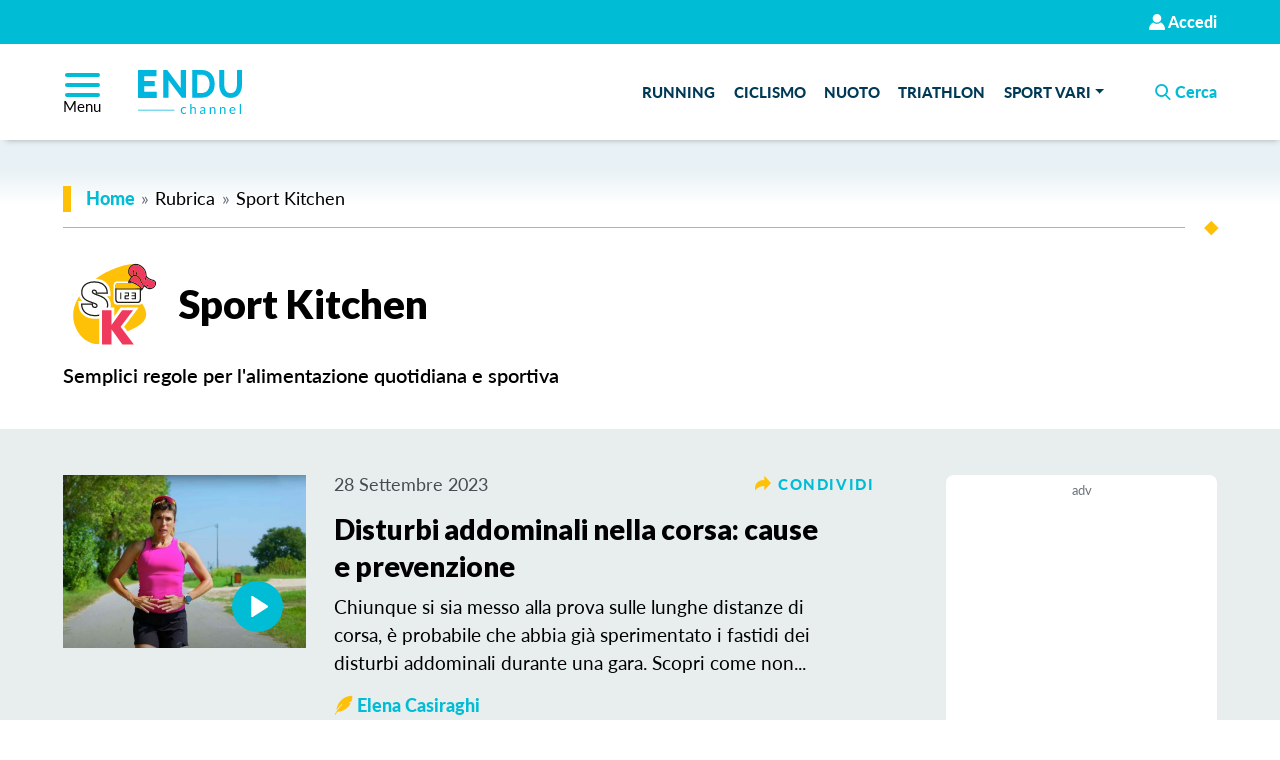

--- FILE ---
content_type: text/html; charset=UTF-8
request_url: https://channel.endu.net/rubrica/sport-kitchen/page/3/
body_size: 11586
content:
<!DOCTYPE html>
<html lang=it-IT class="no-js not-ie wf-loading">
<head>
<meta charset=utf-8>
<meta name=viewport content="width=device-width, initial-scale=1">
<link rel=manifest href="/manifest.json" crossorigin=use-credentials>
<link rel=preconnect href="//static.endu.net">
<link rel=preconnect href="//cdn.iubenda.com">
<link rel=preconnect href="//www.googletagmanager.com">
<link href="https://fonts.googleapis.com/css2?family=Lato:wght@900&display=swap" rel=stylesheet>
<link rel=preload href="https://channel.endu.net/wp-content/themes/wp-channel/assets/font/icon.woff2" as=font type="font/woff2" crossorigin>
<link rel=preload href="https://static.endu.net/assets/font/poppins/poppins-b.woff2" as=font type="font/woff2" crossorigin>
<link rel=preload href="https://static.endu.net/assets/font/lato/lato-r.woff2" as=font type="font/woff2" crossorigin>
<link rel=prefetch href="https://static.endu.net/assets/font/lato/lato-h.woff2" as=font type="font/woff2" crossorigin>
<link rel=icon href="/wp-content/themes/wp-channel/favicon.ico">
<link rel=stylesheet href="/wp-content/themes/wp-channel/assets/css/webfont.min.css" media=screen>
<link rel=stylesheet href="/wp-content/themes/wp-channel/assets/css/custom-bootstrap.min.css">
<link rel=stylesheet href="/wp-content/themes/wp-channel/assets/css/master.min.css?v=1.0.2" id=mainstyle>
<meta name=theme-color content="#00BCD4"/>
<meta name=robots content='index, follow, max-image-preview:large, max-snippet:-1, max-video-preview:-1'/>
<style>img:is([sizes="auto" i], [sizes^="auto," i]) { contain-intrinsic-size: 3000px 1500px }</style>
<title>Sport Kitchen Archivi - Pagina 3 di 20 - ENDU channel</title>
<link rel=canonical href="https://channel.endu.net/rubrica/sport-kitchen/page/3/"/>
<link rel=prev href="https://channel.endu.net/rubrica/sport-kitchen/page/2/"/>
<link rel=next href="https://channel.endu.net/rubrica/sport-kitchen/page/4/"/>
<meta property=og:locale content=it_IT />
<meta property=og:type content=article />
<meta property=og:title content="Sport Kitchen Archivi"/>
<meta property=og:description content="Semplici regole per l&#8217;alimentazione quotidiana e sportiva"/>
<meta property=og:url content="https://channel.endu.net/rubrica/sport-kitchen/"/>
<meta property=og:site_name content="ENDU channel"/>
<meta name=twitter:card content=summary_large_image />
<meta name=twitter:site content="@endusport"/>
<style id=safe-svg-svg-icon-style-inline-css type='text/css'>
.safe-svg-cover{text-align:center}.safe-svg-cover .safe-svg-inside{display:inline-block;max-width:100%}.safe-svg-cover svg{height:100%;max-height:100%;max-width:100%;width:100%}

</style><link rel=stylesheet id=leaflet-css-css href='/wp-content/plugins/meow-lightbox/app/style.min.css?ver=1743683694' type='text/css' media=all /><style id=akismet-widget-style-inline-css type='text/css'>

			.a-stats {
				--akismet-color-mid-green: #357b49;
				--akismet-color-white: #fff;
				--akismet-color-light-grey: #f6f7f7;

				max-width: 350px;
				width: auto;
			}

			.a-stats * {
				all: unset;
				box-sizing: border-box;
			}

			.a-stats strong {
				font-weight: 600;
			}

			.a-stats a.a-stats__link,
			.a-stats a.a-stats__link:visited,
			.a-stats a.a-stats__link:active {
				background: var(--akismet-color-mid-green);
				border: none;
				box-shadow: none;
				border-radius: 8px;
				color: var(--akismet-color-white);
				cursor: pointer;
				display: block;
				font-family: -apple-system, BlinkMacSystemFont, 'Segoe UI', 'Roboto', 'Oxygen-Sans', 'Ubuntu', 'Cantarell', 'Helvetica Neue', sans-serif;
				font-weight: 500;
				padding: 12px;
				text-align: center;
				text-decoration: none;
				transition: all 0.2s ease;
			}

			/* Extra specificity to deal with TwentyTwentyOne focus style */
			.widget .a-stats a.a-stats__link:focus {
				background: var(--akismet-color-mid-green);
				color: var(--akismet-color-white);
				text-decoration: none;
			}

			.a-stats a.a-stats__link:hover {
				filter: brightness(110%);
				box-shadow: 0 4px 12px rgba(0, 0, 0, 0.06), 0 0 2px rgba(0, 0, 0, 0.16);
			}

			.a-stats .count {
				color: var(--akismet-color-white);
				display: block;
				font-size: 1.5em;
				line-height: 1.4;
				padding: 0 13px;
				white-space: nowrap;
			}
		
</style><style type="text/css" id=wp-custom-css>
			.buttonX {
display: inline-block;
padding: 6px 12px;
border-radius: 6px;
border: 0;
font-weight: bold;
letter-spacing: 0.0025em;
text-transform: uppercase;
background: #61bad1;
color: #fff;
font-size: 18px;
}
/* Add a rollover background colour but keep the text white */
.buttonX:hover,
.buttonX:focus,
.buttonX:active {
background: #646464;
color: #fff;
}

.card .card-title a {
  font-family: 'Lato', sans-serif !important; 
    font-weight: 900 !important; 
}

h1, h2, h3, h4, h5, h6, h7 {
  font-family: 'Lato', sans-serif !important; 
    font-weight: 900 !important; 
  
}

a.font-2-b.text-uppercase.text-02 {
     font-family: 'Lato', sans-serif !important;
    font-weight: 900 !important; 
  
}

img.header-logo {
  width: 120px !important;
}

.wp-caption {
 max-width:100%; 
}

.wp-caption img{
 max-width:100%; 
}
		</style><script type="application/ld+json" class=yoast-schema-graph>{"@context":"https://schema.org","@graph":[{"@type":"CollectionPage","@id":"https://channel.endu.net/rubrica/sport-kitchen/","url":"https://channel.endu.net/rubrica/sport-kitchen/page/3/","name":"Sport Kitchen Archivi - Pagina 3 di 20 - ENDU channel","isPartOf":{"@id":"https://channel.endu.net/#website"},"primaryImageOfPage":{"@id":"https://channel.endu.net/rubrica/sport-kitchen/page/3/#primaryimage"},"image":{"@id":"https://channel.endu.net/rubrica/sport-kitchen/page/3/#primaryimage"},"thumbnailUrl":"https://channel.endu.net/wp-content/uploads/2023/09/disturbi-addominali.jpg","breadcrumb":{"@id":"https://channel.endu.net/rubrica/sport-kitchen/page/3/#breadcrumb"},"inLanguage":"it-IT"},{"@type":"ImageObject","inLanguage":"it-IT","@id":"https://channel.endu.net/rubrica/sport-kitchen/page/3/#primaryimage","url":"https://channel.endu.net/wp-content/uploads/2023/09/disturbi-addominali.jpg","contentUrl":"https://channel.endu.net/wp-content/uploads/2023/09/disturbi-addominali.jpg","width":1050,"height":573,"caption":"come prevenire gli stress addominali"},{"@type":"BreadcrumbList","@id":"https://channel.endu.net/rubrica/sport-kitchen/page/3/#breadcrumb","itemListElement":[{"@type":"ListItem","position":1,"name":"Home","item":"https://channel.endu.net/"},{"@type":"ListItem","position":2,"name":"Sport Kitchen"}]},{"@type":"WebSite","@id":"https://channel.endu.net/#website","url":"https://channel.endu.net/","name":"ENDUchannel","description":"People Events Lifestyle","publisher":{"@id":"https://channel.endu.net/#organization"},"potentialAction":[{"@type":"SearchAction","target":{"@type":"EntryPoint","urlTemplate":"https://channel.endu.net/?s={search_term_string}"},"query-input":{"@type":"PropertyValueSpecification","valueRequired":true,"valueName":"search_term_string"}}],"inLanguage":"it-IT"},{"@type":"Organization","@id":"https://channel.endu.net/#organization","name":"ENDUchannel","url":"https://channel.endu.net/","logo":{"@type":"ImageObject","inLanguage":"it-IT","@id":"https://channel.endu.net/#/schema/logo/image/","url":"https://channel.endu.net/wp-content/uploads/2025/04/endulogo.png","contentUrl":"https://channel.endu.net/wp-content/uploads/2025/04/endulogo.png","width":181,"height":90,"caption":"ENDUchannel"},"image":{"@id":"https://channel.endu.net/#/schema/logo/image/"},"sameAs":["https://x.com/endusport"]}]}</script>
<link rel=alternate type="application/rss+xml" title="ENDU channel &raquo; Feed" href="https://channel.endu.net/feed/"/>
<link rel=alternate type="application/rss+xml" title="ENDU channel &raquo; Feed dei commenti" href="https://channel.endu.net/comments/feed/"/>
<link rel=alternate type="application/rss+xml" title="ENDU channel &raquo; Sport Kitchen Feed della categoria" href="https://channel.endu.net/rubrica/sport-kitchen/feed/"/>
<script type="text/javascript" id=mwl-build-js-js-extra>
/* <![CDATA[ */
var mwl_settings = {"api_url":"https:\/\/channel.endu.net\/wp-json\/meow-lightbox\/v1\/","rest_nonce":"1e85acd56a","plugin_url":"https:\/\/channel.endu.net\/wp-content\/plugins\/meow-lightbox\/classes\/","settings":{"rtf_slider_fix":false,"engine":"default","backdrop_opacity":85,"theme":"dark","orientation":"auto","selector":".entry-content, .gallery, .mgl-gallery, .wp-block-gallery,  .wp-block-image","selector_ahead":false,"deep_linking":false,"social_sharing":false,"social_sharing_facebook":true,"social_sharing_twitter":true,"social_sharing_pinterest":true,"separate_galleries":false,"animation_toggle":"none","animation_speed":"normal","low_res_placeholder":false,"wordpress_big_image":false,"right_click_protection":true,"magnification":true,"anti_selector":".blog, .archive, .emoji, .attachment-post-image, .no-lightbox","preloading":false,"download_link":false,"caption_source":"caption","caption_ellipsis":true,"exif":{"title":false,"caption":true,"camera":true,"lens":true,"date":false,"date_timezone":false,"shutter_speed":true,"aperture":true,"focal_length":true,"iso":true,"keywords":false},"slideshow":{"enabled":false,"timer":3000},"map":{"enabled":false}}};
/* ]]> */
</script>
<script type="text/javascript" src="/wp-content/plugins/meow-lightbox/app/lightbox.js?ver=1743683694" id=mwl-build-js-js></script>
<script>
            function wfReady() {
                var icon = new FontFaceObserver("icon");
                var rMain = new FontFaceObserver("lato-r");
                var sbMain = new FontFaceObserver("lato-sb");;
                var b2 = new FontFaceObserver("poppins-b");
                Promise.all([
                    icon.load(null, 2000),
                    rMain.load(null, 2000),
                    sbMain.load(null, 2000),
                    b2.load(null, 2000)
                ]).catch((e) => {console.error(e.message); }).finally(() => { document.documentElement.classList.remove("wf-loading");});
            };

            !function(){ var e=document.createElement("script");e.async="true";e.onload=wfReady;e.src="https://channel.endu.net/wp-content/themes/wp-channel/assets/vendor/fontfaceobserver.js";document.getElementsByTagName("head")[0].appendChild(e);}();
        </script>
<script async id=elm-lib src="https://static.endu.net/assets/js/elm/elm.min.js"></script>
<script src="/wp-content/themes/wp-channel/assets/js/head.bundle.min.js" id=headjs></script>
<script defer src="/wp-content/themes/wp-channel/assets/js/master.min.js"></script>
<script defer src="/wp-content/themes/wp-channel/assets/js/foot.bundle.min.js"></script>
<script defer src="/wp-content/themes/wp-channel/assets/js/sw-loader.min.js"></script>
<script async src="https://www.googletagmanager.com/gtag/js?id=G-7BY03JR4G8"></script> <script> window.dataLayer = window.dataLayer || []; function gtag(){dataLayer.push(arguments);} gtag('js', new Date()); gtag('config', 'G-7BY03JR4G8'); </script>
<script async type="text/plain" class=_iub_cs_activate src="https://securepubads.g.doubleclick.net/tag/js/gpt.js"></script>
<script>
  window.googletag = window.googletag || {cmd: []};
  googletag.cmd.push(function() {
    googletag.defineSlot('/310317208/NEW_MAG_300x600', [300, 600], 'div-gpt-ad-1676371501833-0').addService(googletag.pubads());
    googletag.defineSlot('/310317208/NEW_MAG_300x250', [300, 250], 'div-gpt-ad-1676372018996-0').addService(googletag.pubads());
    googletag.pubads().enableSingleRequest();
    googletag.enableServices();
  });
</script>
<script type="text/javascript" src="https://p.teads.tv/teads-fellow.js" async=true class=_iub_cs_activate></script>
<script class=_iub_cs_activate>
			window.teads_e = window.teads_e || [];
			window.teads_buyer_pixel_id = 9793;
		</script>
<script type="text/javascript" class=_iub_cs_activate>
  window._adftrack = Array.isArray(window._adftrack) ? window._adftrack : (window._adftrack ? [window._adftrack] : []);
  window._adftrack.push({
	  HttpHost: 'track.adform.net',
	  pm: 3272925,
	  divider: encodeURIComponent('|'),
	  pagename: encodeURIComponent('PageView'),
	  order : {
		  itms: [{
			  productname: '<s:property value="#session.user.evento.discipline" />'
		  }]
	  }
  });
</script>
<script type="text/javascript">
  (function () {
	  var s = document.createElement('script');
	  s.type = 'text/javascript';
	  s.async = true;
	  s.src = 'https://s2.adform.net/banners/scripts/st/trackpoint-async.js';
	  var x = document.getElementsByTagName('script')[0];
	  x.parentNode.insertBefore(s, x);
  })();
</script>
<noscript class=_iub_cs_activate>
<p style="margin:0;padding:0;border:0;">
<img src="https://track.adform.net/Serving/TrackPoint/?pm=3272925&ADFPageName=PageView&ADFdivider=|" width=1 height=1 alt=""/>
</p>
</noscript>
</head>
<body><noscript><meta HTTP-EQUIV="refresh" content="0;url='https://channel.endu.net/rubrica/sport-kitchen/page/3/?PageSpeed=noscript'" /><style><!--table,div,span,font,p{display:none} --></style><div style="display:block">Please click <a href="https://channel.endu.net/rubrica/sport-kitchen/page/3/?PageSpeed=noscript">here</a> if you are not redirected within a few seconds.</div></noscript>
<div class="container-fluid container-wrapper p-0">
<header class="header-top text-end">
<div class="user-menu-container dropdown" data-clone-source=cloned-usermenu-source>
<a href="/wp-login.php" class=login-link>
<span class="icon icon-user"></span>
<span class=user-menu-name>Accedi</span>
</a>
</div>
</header>
<header class=header-main-container>
<div class=header-main-wrapper>
<div class="header-main d-flex align-items-center">
<button class="hamburger hamburger--squeeze mt-1" type=button aria-expanded=false>
<span class=hamburger-box>
<span class=hamburger-inner></span>
</span>
<span class=hamburger-text>Menu</span>
</button>
<div class=flex-grow-1>
<div class=m-0>
<a href="/" title="vai alla homepage">
<span class=visually-hidden>Endu Channel</span>
<img src="/wp-content/themes/wp-channel/assets/img/logo-enduchannel.svg" class=header-logo alt="" height=44>
</a>
</div>
</div>
<div class=menu-primary-container>
<ul class="menu-primary-list list-inline m-0">
<li class=list-inline-item>
<a href="/sport/running/" class="">Running</a>
</li>
<li class=list-inline-item>
<a href="/sport/ciclismo/" class="">Ciclismo</a>
</li>
<li class=list-inline-item>
<a href="/sport/nuoto/" class="">Nuoto</a>
</li>
<li class=list-inline-item>
<a href="/sport/triathlon/" class="">Triathlon</a>
</li>
<li class="list-inline-item position-relative">
<a href="#0" class="js-close-menu-interaction dropdown-toggle" data-bs-toggle=dropdown data-bs-display=static aria-expanded=false>Sport vari</a>
<ul class="dropdown-menu dropdown-menu-end animate-04 slide-in rounded-0">
<li>
<a href="/sport/fitness/" class="">Fitness</a>
</li>
<li>
<a href="/sport/altri-sport/" class="">Altri sport</a>
</li>
</ul>
</li>
</ul>
</div>
<a href="#0" id=js-quick-search-link class="js-close-menu-interaction quick-search-header ms-lg-4 ms-xl-5">
<span class="icon icon-search"></span>
<span class=quick-search-text>cerca</span>
</a>
<div class=cloned-user-menu-container data-clone-dest=cloned-usermenu-dest></div>
</div>
<div id=js-quick-search-container class="quick-search-container p-3 px-md-4">
<form name=quicksearch action="/">
<div class="form-floating hstack gap-3">
<input name=s type=text id=qs-text class=form-control placeholder="cerca video e articoli">
<label for=qs-text>Cerca video e articoli</label>
<button type=submit class="btn btn-custom">
<span class=visually-hidden>invia la ricerca</span>
<span class="icon icon-search size-m"></span>
</button>
<a href="#0" id=js-quick-search-close class=p-3>
<span class=visually-hidden>chiudi blocco ricerca</span>
<span class="icon icon-close"></span>
</a>
</div>
</form>
</div>
<nav class=menu-secondary-container>
<ul class="sidemenu-main-list sidemenu-list type-none mt-3">
<li class=sidemenu-item>
<a href="/">
Home
<span class="icon icon-arrow-right sidemenu-icon"></span>
</a>
</li>
<li class=sidemenu-item>
<a href="#m-rubriche" data-bs-toggle=collapse>
rubriche
<span class="icon icon-arrow-down sidemenu-icon"></span>
</a>
<div id=m-rubriche class="sidemenu-level collapse js-menu-open">
<ul class="sidemenu-list sidemenu-sublevel type-none">
<li class=sidemenu-item>
<a href="/rubrica/school-of-nordicski/">School of NordicSki</a>
</li>
<li class=sidemenu-item>
<a href="/rubrica/school-of-running/">School of Running</a>
</li>
<li class=sidemenu-item>
<a href="/rubrica/school-of-cycling/">School of Cycling</a>
</li>
<li class=sidemenu-item>
<a href="/rubrica/school-of-swimming/">School of Swimming</a>
</li>
<li class=sidemenu-item>
<a href="/rubrica/school-of-triathlon/">School of Triathlon</a>
</li>
<li class=sidemenu-item>
<a href="/rubrica/school-of-gravel/">School of Gravel</a>
</li>
<li class=sidemenu-item>
<a href="/rubrica/school-of-trail-running/">School of Trail Running</a>
</li>
<li class=sidemenu-item>
<a href="/rubrica/school-of-mtb/">School of MTB</a>
</li>
<li class=sidemenu-item>
<a href="/rubrica/school-of-e-mtb/">School of e-mtb</a>
</li>
<li class=sidemenu-item>
<a href="/rubrica/school-of-skimo/">School of Skimo</a>
</li>
<li class=sidemenu-item>
<a href="/rubrica/school-of-nutrition/">School of Nutrition</a>
</li>
<li class=sidemenu-item>
<a href="/rubrica/the-garage/">The Garage</a>
</li>
<li class=sidemenu-item>
<a href="/rubrica/tech-test/">Tech &amp; Test</a>
</li>
<li class=sidemenu-item>
<a href="/rubrica/sport-recovery/">Sport Recovery</a>
</li>
<li class=sidemenu-item>
<a href="/rubrica/sport-kitchen/" class=active>Sport Kitchen</a>
</li>
<li class=sidemenu-item>
<a href="/rubrica/insider/">Insider</a>
</li>
<li class=sidemenu-item>
<a href="/rubrica/discovering/">Discovering</a>
</li>
<li class=sidemenu-item>
<a href="/rubrica/tips-and-trips/">Tips and Trips</a>
</li>
<li class=sidemenu-item>
<a href="/rubrica/like-a-pro/">Like a Pro</a>
</li>
<li class=sidemenu-item>
<a href="/rubrica/she/">She</a>
</li>
<li class=sidemenu-item>
<a href="/rubrica/postit/">Post-it</a>
</li>
<li class=sidemenu-item>
<a href="/rubrica/wellfit/">Wellfit</a>
</li>
<li class=sidemenu-item>
<a href="/rubrica/enducafe/">ENDUcafé</a>
</li>
</ul>
</div>
</li>
<li class=sidemenu-item>
<a href="#m-sport" data-bs-toggle=collapse>
sport
<span class="icon icon-arrow-down sidemenu-icon"></span>
</a>
<div id=m-sport class="sidemenu-level collapse">
<ul class="sidemenu-list sidemenu-sublevel type-none">
<li class=sidemenu-item>
<a href="/sport/running/">Running</a>
</li>
<li class=sidemenu-item>
<a href="/sport/ciclismo/">Ciclismo</a>
</li>
<li class=sidemenu-item>
<a href="/sport/nuoto/">Nuoto</a>
</li>
<li class=sidemenu-item>
<a href="/sport/triathlon/">Triathlon</a>
</li>
<li class=sidemenu-item>
<a href="/sport/fitness/">Fitness</a>
</li>
<li class=sidemenu-item>
<a href="/sport/tutti-gli-sport/">Multisport</a>
</li>
<li class=sidemenu-item>
<a href="/sport/altri-sport/">Altri sport</a>
</li>
</ul>
</div>
</li>
<li class=sidemenu-item>
<a href="/?s=">
Ricerca
<span class="icon icon-arrow-right sidemenu-icon"></span>
</a>
</li>
<li class=sidemenu-item>
<a href="/contatti">
Redazione
<span class="icon icon-arrow-right sidemenu-icon"></span>
</a>
</li>
<li class=sidemenu-item>
<a href="/contatti?newurl#section-adv">
Pubblicità
<span class="icon icon-arrow-right sidemenu-icon"></span>
</a>
</li>
<li class=sidemenu-item>
<a href="https://endu.net">
Torna su ENDU.net
<span class="icon icon-arrow-right sidemenu-icon"></span>
</a>
</li>
</ul>
<div class="a13y-container text-center">
<div class="a13y-main-container mx-auto">
<a href="#0" class="d-block js-a13y-main-toggle" data-bs-toggle=tooltip data-bs-placement=top title="Cambia grandezza testo">
<span class="icon icon-text"></span>
<span class=visually-hidden>apri il menu per attivare l'alta leggibilità</span>
</a>
</div>
<div class=a13y-action-container>
<a href="#0" class="text-uppercase d-block js-a13y-action-toggle">
<span class=visually-hidden>attiva</span>
alta leggibilità
</a>
</div>
</div>
</nav>
</div>
</header>
<main class=content-main>
<div class=strip-gradient-reverse>
<div class="content-wrapper pb-0 pb-xl-4">
<nav aria-label=breadcrumb>
<ol class="breadcrumb divider-line-start m-0 ps-2">
<li class=breadcrumb-item>
<a href="/">Home</a>
</li>
<li class=breadcrumb-item>Rubrica</li>
<li class=breadcrumb-item aria-current=page>Sport Kitchen</li>
</ol>
</nav>
<div class="divider-title divider-diamond  mb-3"><span></span></div>
<h1 class="d-flex align-items-center mb-2">
<img src="/wp-content/uploads/2023/07/icon-sport-kitchen.svg" alt="" width=75 height=75 class="me-2 me-md-3 img-icon-section">
Sport Kitchen </h1>
<h5 class="font-main-sb text-a13y-l mb-4 mb-xl-3">Semplici regole per l'alimentazione quotidiana e sportiva</h5>
</div>
</div>
<div class=strip-solid>
<div class="content-wrapper pb-0 pb-xl-4">
<div class=row>
<div class="co-12 col-xl-9">
<div class="content-wrapper content-wrapper-l p-0 m-0 me-xl-5 pe-xxl-3 pe-xxl-0">
<div class="card card-custom bg-transparent border-bottom-fixed m-0 mb-4 pb-4">
<div class=row>
<div class="col-12 col-md-4 col-xxl-3 pe-md-3 pe-lg-4">
<a href="/running/disturbi-addominali-nella-corsa-cause-e-prevenzione/" class=is-video>
<img src="/wp-content/themes/wp-channel/assets/img/placeholder-1200x900.png" class="cropped lazy" alt="Disturbi addominali nella corsa: cause e prevenzione" data-srcset="https://channel.endu.net/wp-content/uploads/2023/09/disturbi-addominali-800x573.jpg" width=222 height=222>
</a>
</div>
<div class="col-12 col-md-8 col-xxl-9 ps-md-1">
<div class="card-header d-flex justify-content-between align-items-center pt-md-0">
<p class=text-33>28 Settembre 2023</p>
<p>
<a href="#0" class="js-share-link share-popover" data-bs-toggle=popover-shareit role=button data-share-title="Disturbi addominali nella corsa: cause e prevenzione" data-share-link="https://channel.endu.net/running/disturbi-addominali-nella-corsa-cause-e-prevenzione/">
<span class="icon icon-share" title="condividi contenuto"></span>
<span class=share-text>condividi</span>
</a>
</p>
</div>
<div class="card-body pe-md-5 pe-xxl-2">
<h3 class=card-title>
<a href="/running/disturbi-addominali-nella-corsa-cause-e-prevenzione/">Disturbi addominali nella corsa: cause e prevenzione</a>
</h3>
<p class="card-text js-truncate-multiline">Chiunque si sia messo alla prova sulle lunghe distanze di corsa, è probabile che abbia già sperimentato i fastidi dei disturbi addominali durante una gara. Scopri come non soffrirne più.</p>
<p class=author-sign>
<a href="/autore/elena-casiraghi/">
<span class="icon icon-signature size-sm"></span>
Elena Casiraghi </a>
</p>
</div>
</div>
</div>
</div>
<div class="card card-custom bg-transparent border-bottom-fixed m-0 mb-4 pb-4">
<div class=row>
<div class="col-12 col-md-4 col-xxl-3 pe-md-3 pe-lg-4">
<a href="/running/quanti-carboidrati-assumere-nella-maratona/" class=is-video>
<img src="/wp-content/themes/wp-channel/assets/img/placeholder-1200x900.png" class="cropped lazy" alt="Quanti carboidrati assumere nella maratona?" data-srcset="https://channel.endu.net/wp-content/uploads/2023/09/integrazione-carboidrati-800x591.jpg" width=222 height=222>
</a>
</div>
<div class="col-12 col-md-8 col-xxl-9 ps-md-1">
<div class="card-header d-flex justify-content-between align-items-center pt-md-0">
<p class=text-33>21 Settembre 2023</p>
<p>
<a href="#0" class="js-share-link share-popover" data-bs-toggle=popover-shareit role=button data-share-title="Quanti carboidrati assumere nella maratona?" data-share-link="https://channel.endu.net/running/quanti-carboidrati-assumere-nella-maratona/">
<span class="icon icon-share" title="condividi contenuto"></span>
<span class=share-text>condividi</span>
</a>
</p>
</div>
<div class="card-body pe-md-5 pe-xxl-2">
<h3 class=card-title>
<a href="/running/quanti-carboidrati-assumere-nella-maratona/">Quanti carboidrati assumere nella maratona?</a>
</h3>
<p class="card-text js-truncate-multiline">L'integrazione dei carboidrati è fondamentale per la gestione di una gara lunga come la maratona. Scopriamo quali sono le giuste quantità e i formati a disposizione. </p>
<p class=author-sign>
<a href="/autore/elena-casiraghi/">
<span class="icon icon-signature size-sm"></span>
Elena Casiraghi </a>
</p>
</div>
</div>
</div>
</div>
<div class="card card-custom bg-transparent border-bottom-fixed m-0 mb-4 pb-4">
<div class=row>
<div class="col-12 col-md-4 col-xxl-3 pe-md-3 pe-lg-4">
<a href="/tutti-gli-sport/perche-bisogna-allenare-la-forza-dopo-i-40-anni/" class=is-video>
<img src="/wp-content/themes/wp-channel/assets/img/placeholder-1200x900.png" class="cropped lazy" alt="Perché bisogna allenare la forza dopo i 40 anni" data-srcset="https://channel.endu.net/wp-content/uploads/2023/09/forza-muscolare-800x650.jpg" width=222 height=222>
</a>
</div>
<div class="col-12 col-md-8 col-xxl-9 ps-md-1">
<div class="card-header d-flex justify-content-between align-items-center pt-md-0">
<p class=text-33>11 Settembre 2023</p>
<p>
<a href="#0" class="js-share-link share-popover" data-bs-toggle=popover-shareit role=button data-share-title="Perché bisogna allenare la forza dopo i 40 anni" data-share-link="https://channel.endu.net/tutti-gli-sport/perche-bisogna-allenare-la-forza-dopo-i-40-anni/">
<span class="icon icon-share" title="condividi contenuto"></span>
<span class=share-text>condividi</span>
</a>
</p>
</div>
<div class="card-body pe-md-5 pe-xxl-2">
<h3 class=card-title>
<a href="/tutti-gli-sport/perche-bisogna-allenare-la-forza-dopo-i-40-anni/">Perché bisogna allenare la forza dopo i 40 anni</a>
</h3>
<p class="card-text js-truncate-multiline">Allenare la forza muscolare dopo i 40 anni apporta benefici sia ormonali che cognitivi, ma è importante reintegrare le proteine al termine di ogni sessione. Scopri come. </p>
<p class=author-sign>
<a href="/autore/elena-casiraghi/">
<span class="icon icon-signature size-sm"></span>
Elena Casiraghi </a>
</p>
</div>
</div>
</div>
</div>
<div class="card card-custom bg-transparent border-bottom-fixed m-0 mb-4 pb-4">
<div class=row>
<div class="col-12 col-md-4 col-xxl-3 pe-md-3 pe-lg-4">
<a href="/tutti-gli-sport/idratazione-borraccia-iso-ipo-o-ipertonica/" class=is-video>
<img src="/wp-content/themes/wp-channel/assets/img/placeholder-1200x900.png" class="cropped lazy" alt="Idratazione: borraccia iso, ipo o ipertonica?" data-srcset="https://channel.endu.net/wp-content/uploads/2023/09/sali-minerali-800x574.jpg" width=222 height=222>
</a>
</div>
<div class="col-12 col-md-8 col-xxl-9 ps-md-1">
<div class="card-header d-flex justify-content-between align-items-center pt-md-0">
<p class=text-33>04 Settembre 2023</p>
<p>
<a href="#0" class="js-share-link share-popover" data-bs-toggle=popover-shareit role=button data-share-title="Idratazione: borraccia iso, ipo o ipertonica?" data-share-link="https://channel.endu.net/tutti-gli-sport/idratazione-borraccia-iso-ipo-o-ipertonica/">
<span class="icon icon-share" title="condividi contenuto"></span>
<span class=share-text>condividi</span>
</a>
</p>
</div>
<div class="card-body pe-md-5 pe-xxl-2">
<h3 class=card-title>
<a href="/tutti-gli-sport/idratazione-borraccia-iso-ipo-o-ipertonica/">Idratazione: borraccia iso, ipo o ipertonica?</a>
</h3>
<p class="card-text js-truncate-multiline">Oggi facciamo chiarezza su quali e quanti sali minerali devono esserci nelle nostre borracce per mantenere un corretto equilibrio idrico durante l'allenamento.</p>
<p class=author-sign>
<a href="/autore/elena-casiraghi/">
<span class="icon icon-signature size-sm"></span>
Elena Casiraghi </a>
</p>
</div>
</div>
</div>
</div>
<div class="card card-custom bg-transparent border-bottom-fixed m-0 mb-4 pb-4">
<div class=row>
<div class="col-12 col-md-4 col-xxl-3 pe-md-3 pe-lg-4">
<a href="/tutti-gli-sport/benessere-femminile-allenamento-e-idratazione/" class=is-video>
<img src="/wp-content/themes/wp-channel/assets/img/placeholder-1200x900.png" class="cropped lazy" alt="Benessere femminile: allenamento e idratazione" data-srcset="https://channel.endu.net/wp-content/uploads/2023/08/allensmento-e-idratazione-800x657.jpg" width=222 height=222>
</a>
</div>
<div class="col-12 col-md-8 col-xxl-9 ps-md-1">
<div class="card-header d-flex justify-content-between align-items-center pt-md-0">
<p class=text-33>30 Agosto 2023</p>
<p>
<a href="#0" class="js-share-link share-popover" data-bs-toggle=popover-shareit role=button data-share-title="Benessere femminile: allenamento e idratazione" data-share-link="https://channel.endu.net/tutti-gli-sport/benessere-femminile-allenamento-e-idratazione/">
<span class="icon icon-share" title="condividi contenuto"></span>
<span class=share-text>condividi</span>
</a>
</p>
</div>
<div class="card-body pe-md-5 pe-xxl-2">
<h3 class=card-title>
<a href="/tutti-gli-sport/benessere-femminile-allenamento-e-idratazione/">Benessere femminile: allenamento e idratazione</a>
</h3>
<p class="card-text js-truncate-multiline">Scopriamo i bisogni specifici delle donne in ambito sportivo e come ottimizzare gli stimoli allenanti in ogni fase della vita.</p>
<p class=author-sign>
<a href="/autore/elena-casiraghi/">
<span class="icon icon-signature size-sm"></span>
Elena Casiraghi </a>
</p>
</div>
</div>
</div>
</div>
<div class="card card-custom bg-transparent border-bottom-fixed m-0 mb-4 pb-4">
<div class=row>
<div class="col-12 col-md-4 col-xxl-3 pe-md-3 pe-lg-4">
<a href="/tutti-gli-sport/meglio-carboidrati-liquidi-o-solidi/" class=is-video>
<img src="/wp-content/themes/wp-channel/assets/img/placeholder-1200x900.png" class="cropped lazy" alt="Meglio carboidrati liquidi o solidi?" data-srcset="https://channel.endu.net/wp-content/uploads/2023/08/carboidrati_liquidi_o_solidi-1-800x605.jpg" width=222 height=222>
</a>
</div>
<div class="col-12 col-md-8 col-xxl-9 ps-md-1">
<div class="card-header d-flex justify-content-between align-items-center pt-md-0">
<p class=text-33>09 Agosto 2023</p>
<p>
<a href="#0" class="js-share-link share-popover" data-bs-toggle=popover-shareit role=button data-share-title="Meglio carboidrati liquidi o solidi?" data-share-link="https://channel.endu.net/tutti-gli-sport/meglio-carboidrati-liquidi-o-solidi/">
<span class="icon icon-share" title="condividi contenuto"></span>
<span class=share-text>condividi</span>
</a>
</p>
</div>
<div class="card-body pe-md-5 pe-xxl-2">
<h3 class=card-title>
<a href="/tutti-gli-sport/meglio-carboidrati-liquidi-o-solidi/">Meglio carboidrati liquidi o solidi?</a>
</h3>
<p class="card-text js-truncate-multiline">Confrontiamo benefici e modalità di assunzione tra carboidrati liquidi e solidi, con l'obiettivo di fare la scelta più giusta per noi e per la nostra performance. </p>
<p class=author-sign>
<a href="/autore/elena-casiraghi/">
<span class="icon icon-signature size-sm"></span>
Elena Casiraghi </a>
</p>
</div>
</div>
</div>
</div>
<div class="card card-custom bg-transparent border-bottom-fixed m-0 mb-4 pb-4">
<div class=row>
<div class="col-12 col-md-4 col-xxl-3 pe-md-3 pe-lg-4">
<a href="/ciclismo/3-strategie-efficaci-per-allenarsi-con-il-caldo/" class=is-video>
<img src="/wp-content/themes/wp-channel/assets/img/placeholder-1200x900.png" class="cropped lazy" alt="3 strategie efficaci per allenarsi con il caldo" data-srcset="https://channel.endu.net/wp-content/uploads/2023/07/strategie_anticaldo-800x800.jpg" width=222 height=222>
</a>
</div>
<div class="col-12 col-md-8 col-xxl-9 ps-md-1">
<div class="card-header d-flex justify-content-between align-items-center pt-md-0">
<p class=text-33>26 Luglio 2023</p>
<p>
<a href="#0" class="js-share-link share-popover" data-bs-toggle=popover-shareit role=button data-share-title="3 strategie efficaci per allenarsi con il caldo" data-share-link="https://channel.endu.net/ciclismo/3-strategie-efficaci-per-allenarsi-con-il-caldo/">
<span class="icon icon-share" title="condividi contenuto"></span>
<span class=share-text>condividi</span>
</a>
</p>
</div>
<div class="card-body pe-md-5 pe-xxl-2">
<h3 class=card-title>
<a href="/ciclismo/3-strategie-efficaci-per-allenarsi-con-il-caldo/">3 strategie efficaci per allenarsi con il caldo</a>
</h3>
<p class="card-text js-truncate-multiline">Il caldo estivo può influenzare significativamente le nostre prestazioni durante l'allenamento sportivo. Ecco tre strategie efficaci per adattarci al meglio al caldo e prevenire possibili conseguenze negative sull'organismo.</p>
<p class=author-sign>
<a href="/autore/elena-casiraghi/">
<span class="icon icon-signature size-sm"></span>
Elena Casiraghi </a>
</p>
</div>
</div>
</div>
</div>
<div class="card card-custom bg-transparent border-bottom-fixed m-0 mb-4 pb-4">
<div class=row>
<div class="col-12 col-md-4 col-xxl-3 pe-md-3 pe-lg-4">
<a href="/tutti-gli-sport/recupero-dopo-lallenamento-prova-gli-spaghetti-di-riso/" class=is-video>
<img src="/wp-content/themes/wp-channel/assets/img/placeholder-1200x900.png" class="cropped lazy" alt="Recupero dopo l&#039;allenamento? Prova gli spaghetti di riso" data-srcset="https://channel.endu.net/wp-content/uploads/2023/07/YouTubePrw_MAG_-800x800.jpg" width=222 height=222>
</a>
</div>
<div class="col-12 col-md-8 col-xxl-9 ps-md-1">
<div class="card-header d-flex justify-content-between align-items-center pt-md-0">
<p class=text-33>13 Luglio 2023</p>
<p>
<a href="#0" class="js-share-link share-popover" data-bs-toggle=popover-shareit role=button data-share-title="Recupero dopo l&#039;allenamento? Prova gli spaghetti di riso" data-share-link="https://channel.endu.net/tutti-gli-sport/recupero-dopo-lallenamento-prova-gli-spaghetti-di-riso/">
<span class="icon icon-share" title="condividi contenuto"></span>
<span class=share-text>condividi</span>
</a>
</p>
</div>
<div class="card-body pe-md-5 pe-xxl-2">
<h3 class=card-title>
<a href="/tutti-gli-sport/recupero-dopo-lallenamento-prova-gli-spaghetti-di-riso/">Recupero dopo l'allenamento? Prova gli spaghetti di riso</a>
</h3>
<p class="card-text js-truncate-multiline">Ecco una ricetta perfetta per recuperare dopo un lungo allenamento di bici, di corsa o dopo un combinato di triathlon. Un piatto veloce, gustoso e funzionale al recupero.</p>
<p class=author-sign>
<a href="/autore/elena-casiraghi/">
<span class="icon icon-signature size-sm"></span>
Elena Casiraghi </a>
</p>
</div>
</div>
</div>
</div>
<div class="card card-custom bg-transparent border-bottom-fixed m-0 mb-4 pb-4">
<div class=row>
<div class="col-12 col-md-4 col-xxl-3 pe-md-3 pe-lg-4">
<a href="/tutti-gli-sport/merenda-per-il-workout-banana-e-cioccolato/" class=is-video>
<img src="/wp-content/themes/wp-channel/assets/img/placeholder-1200x900.png" class="cropped lazy" alt="Merenda per il workout: banana e cioccolato" data-srcset="https://channel.endu.net/wp-content/uploads/2023/07/IMG_5599-800x800.jpg" width=222 height=222>
</a>
</div>
<div class="col-12 col-md-8 col-xxl-9 ps-md-1">
<div class="card-header d-flex justify-content-between align-items-center pt-md-0">
<p class=text-33>05 Luglio 2023</p>
<p>
<a href="#0" class="js-share-link share-popover" data-bs-toggle=popover-shareit role=button data-share-title="Merenda per il workout: banana e cioccolato" data-share-link="https://channel.endu.net/tutti-gli-sport/merenda-per-il-workout-banana-e-cioccolato/">
<span class="icon icon-share" title="condividi contenuto"></span>
<span class=share-text>condividi</span>
</a>
</p>
</div>
<div class="card-body pe-md-5 pe-xxl-2">
<h3 class=card-title>
<a href="/tutti-gli-sport/merenda-per-il-workout-banana-e-cioccolato/">Merenda per il workout: banana e cioccolato</a>
</h3>
<p class="card-text js-truncate-multiline">Sport Kitchen, dalla teoria alla pratica. Ovvero: impariamo a cucinare, da sportivi, in maniera semplice e gustosa. Oggi iniziamo con una merenda ideale per il recupero post workout. </p>
<p class=author-sign>
<a href="/autore/elena-casiraghi/">
<span class="icon icon-signature size-sm"></span>
Elena Casiraghi </a>
</p>
</div>
</div>
</div>
</div>
<nav>
<ul class="pagination justify-content-center my-5">
<li class="page-item d-none d-sm-block">
<a href="/rubrica/sport-kitchen/" class="page-link page-link-stretch-double" aria-label="pagina iniziale">
<span class="icon icon-arrow-left ms-0" aria-hidden=true></span>
<span class="icon icon-arrow-left ms-negative" aria-hidden=true></span>
<span class=visually-hidden>pagina iniziale</span>
</a>
</li>
<li class=page-item>
<a href="/rubrica/sport-kitchen/page/2/" class="page-link page-link-stretch-single" aria-label="pagina precedente">
<span class="icon icon-arrow-left" aria-hidden=true></span>
<span class=visually-hidden>pagina precedente</span>
</a>
</li>
<li class=page-item>
<a href="/rubrica/sport-kitchen/" class=page-link>1</a>
</li>
<li class=page-item>
<a href="/rubrica/sport-kitchen/page/2/" class=page-link>2</a>
</li>
<li class=page-item>
<a href="/rubrica/sport-kitchen/page/3/" class="page-link active">3</a>
</li>
<li class=page-item>
<a href="/rubrica/sport-kitchen/page/4/" class=page-link>4</a>
</li>
<li class=page-item>
<a href="/rubrica/sport-kitchen/page/5/" class=page-link>5</a>
</li>
<li class=page-item>
<a href="/rubrica/sport-kitchen/page/4/" class="page-link page-link-stretch-single" aria-label="pagina successiva">
<span class="icon icon-arrow-right" aria-hidden=true></span>
<span class=visually-hidden>pagina successiva</span>
</a>
</li>
<li class="page-item d-none d-sm-block">
<a href="/rubrica/sport-kitchen/page/20/" class="page-link page-link-stretch-double" aria-label="ultima pagina">
<span class="icon icon-arrow-right ms-0" aria-hidden=true></span>
<span class="icon icon-arrow-right ms-negative" aria-hidden=true></span>
<span class=visually-hidden>ultima pagina</span>
</a>
</li>
</ul>
</nav>
</div>
</div>
<div class="col-12 col-xl-3">
<div id=adv-side-1 class="adv adv-half-page">
<small class="d-block text-muted text-xs mb-1">adv</small>
<div id=div-gpt-ad-1676371501833-0 style='min-width: 300px; min-height: 600px;' class=_iub_cs_activate>
<script>
    googletag.cmd.push(function() { googletag.display('div-gpt-ad-1676371501833-0'); });
  </script>
</div></div>
<div class="card border-0 widget p-3 pb-0 px-sm-4 px-lg-5 px-xl-3 mb-4">
<div class="card-header pt-0">
<h4 class="divider-line-start ps-3 py-1 text-uppercase">i nostri autori</h4>
<p class="font-main-sb lh-base">Scopri gli autori di Endu Channel</p>
</div>
<div class=card-body>
<ul class="list-group list-group-flush no-last-padding">
<li class="list-group-item p-0 pb-3 mb-3">
<div class="card card-custom p-0 m-0">
<div class="row g-0">
<div class="col-3 col-sm-2 col-xl-4 col-xxl-3 text-center">
<a href="/autore/matteo-gelati/">
<img src="/wp-content/themes/wp-channel/assets/img/placeholder-400x400.png" data-srcset="https://s3-eu-west-1.amazonaws.com/ecs-cards/00000000/00180000/00184900/00184906/images/avatar.jpeg" class="author-avatar lazy" alt="Matteo Gelati" width=72 height=72>
</a>
</div>
<div class="col-9 col-sm-10 col-xl-8 col-xxl-9 d-flex align-items-center">
<div class="card-body pt-0 ps-3 ps-md-0 ps-lg-3">
<h5 class=card-title>
<a href="/autore/matteo-gelati/">Matteo Gelati</a>
</h5>
</div>
</div>
</div>
</div>
</li>
<li class="list-group-item p-0 pb-3 mb-3">
<div class="card card-custom p-0 m-0">
<div class="row g-0">
<div class="col-3 col-sm-2 col-xl-4 col-xxl-3 text-center">
<a href="/autore/luca-conti-2/">
<img src="/wp-content/themes/wp-channel/assets/img/placeholder-400x400.png" data-srcset="https://s3-eu-west-1.amazonaws.com/ecs-cards/00000000/00210000/00215300/00215338/images/avatar.jpg" class="author-avatar lazy" alt="Luca Conti" width=72 height=72>
</a>
</div>
<div class="col-9 col-sm-10 col-xl-8 col-xxl-9 d-flex align-items-center">
<div class="card-body pt-0 ps-3 ps-md-0 ps-lg-3">
<h5 class=card-title>
<a href="/autore/luca-conti-2/">Luca Conti</a>
</h5>
</div>
</div>
</div>
</div>
</li>
<li class="list-group-item p-0 pb-3 mb-3">
<div class="card card-custom p-0 m-0">
<div class="row g-0">
<div class="col-3 col-sm-2 col-xl-4 col-xxl-3 text-center">
<a href="/autore/mikol-garulli-2/">
<img src="/wp-content/themes/wp-channel/assets/img/placeholder-400x400.png" data-srcset="https://s3-eu-west-1.amazonaws.com/ecs-cards/00000000/00900000/00900100/00900120/images/avatar.jpg" class="author-avatar lazy" alt="Mikol Garulli" width=72 height=72>
</a>
</div>
<div class="col-9 col-sm-10 col-xl-8 col-xxl-9 d-flex align-items-center">
<div class="card-body pt-0 ps-3 ps-md-0 ps-lg-3">
<h5 class=card-title>
<a href="/autore/mikol-garulli-2/">Mikol Garulli</a>
</h5>
</div>
</div>
</div>
</div>
</li>
<li class="list-group-item p-0 pb-3 mb-3">
<div class="card card-custom p-0 m-0">
<div class="row g-0">
<div class="col-3 col-sm-2 col-xl-4 col-xxl-3 text-center">
<a href="/autore/patrizia-habarta/">
<img src="/wp-content/themes/wp-channel/assets/img/placeholder-400x400.png" data-srcset="https://s3-eu-west-1.amazonaws.com/ecs-cards/00000000/00440000/00447400/00447473/images/avatar.jpg" class="author-avatar lazy" alt="Patrizia Habarta" width=72 height=72>
</a>
</div>
<div class="col-9 col-sm-10 col-xl-8 col-xxl-9 d-flex align-items-center">
<div class="card-body pt-0 ps-3 ps-md-0 ps-lg-3">
<h5 class=card-title>
<a href="/autore/patrizia-habarta/">Patrizia Habarta</a>
</h5>
</div>
</div>
</div>
</div>
</li>
</ul>
</div>
</div>
<div id=adv-side-2 class="adv adv-square">
<small class="d-block text-muted text-xs mb-1">adv</small>
<div id=div-gpt-ad-1676372018996-0 style='min-width: 300px; min-height: 250px;' class=_iub_cs_activate>
<script>
    googletag.cmd.push(function() { googletag.display('div-gpt-ad-1676372018996-0'); });
  </script>
</div></div>
</div>
</div>
</div>
</div>
</main>
<footer class=footer>
<div class=footer-main>
<div class="row d-flex m-0 g-0">
<div class="col-12 col-lg-4 col-xl-4 footer-main-block-1 bg-20">
<div class="footer-block-wrapper ps-lg-3x ps-xl-0x px-xxl-3">
<img src="data:," data-srcset="https://channel.endu.net/wp-content/themes/wp-channel/assets/img/logo-enduchannel-white.svg" class="footer-logo lazy mb-3" alt="" width=160 height=56>
<p class=mb-4>
Il punto di riferimento dedicato a triathlon, ciclismo, running, nuoto in acque libere e a tutte le attività outdoor legate al mondo endurance
</p>
<ul class="list-inline m-0">
<li class=list-inline-item>
<a href="https://www.youtube.com/channel/UCt0BIO7q7wkenKNIHqSUEuw" title=youtube>
<span class="icon icon-social-youtube"></span>
</a>
</li>
<li class=list-inline-item>
<a href="https://www.facebook.com/endu.net" title=facebook>
<span class="icon icon-social-facebook"></span>
</a>
</li>
<li class=list-inline-item>
<a href="https://www.instagram.com/endu_sport/" title=instagram>
<span class="icon icon-social-instagram"></span>
</a>
</li>
<li class=list-inline-item>
<a href="https://www.linkedin.com/company/engagigo-srl/" title=linkedin>
<span class="icon icon-social-linkedin"></span>
</a>
</li>
</ul>
</div>
</div>
<div class="col-12 col-lg-8 col-xl-8 bg-20 footer-main-block-2">
<div class=footer-block-wrapper>
<div class=row>
<div class="col-12 col-lg-3 col-xl-4 mb-4 mb-lg-0">
<h6>
<a href="#footer-sport" class=icon-rotation data-bs-toggle=collapse aria-expanded=false>
sport
<span class="icon icon-arrow-down sidemenu-icon position-absolute end-0 translate-0"></span>
</a>
</h6>
<div id=footer-sport class=collapse>
<ul id=menu-footer-sport class="footer-collapse-list type-none spaced column-2 column-lg-1"><li id=menu-item-32403 class="menu-item menu-item-type-taxonomy menu-item-object-sport menu-item-32403"><a href="/sport/running/">Running</a></li>
<li id=menu-item-32399 class="menu-item menu-item-type-taxonomy menu-item-object-sport menu-item-32399"><a href="/sport/ciclismo/">Ciclismo</a></li>
<li id=menu-item-32402 class="menu-item menu-item-type-taxonomy menu-item-object-sport menu-item-32402"><a href="/sport/nuoto/">Nuoto</a></li>
<li id=menu-item-32405 class="menu-item menu-item-type-taxonomy menu-item-object-sport menu-item-32405"><a href="/sport/triathlon/">Triathlon</a></li>
<li id=menu-item-32400 class="menu-item menu-item-type-taxonomy menu-item-object-sport menu-item-32400"><a href="/sport/fitness/">Fitness</a></li>
</ul> </div>
</div>
<div class="col-12 col-lg-6 col-xl-5 mb-4 mb-lg-0">
<h6>
<a href="#footer-sections" class=icon-rotation data-bs-toggle=collapse aria-expanded=false>
rubriche
<span class="icon icon-arrow-down sidemenu-icon position-absolute end-0 translate-0"></span>
</a>
</h6>
<div id=footer-sections class=collapse>
<ul id=menu-footer-rubriche class="footer-collapse-list type-none spaced column-2"><li id=menu-item-32406 class="menu-item menu-item-type-taxonomy menu-item-object-category menu-item-32406"><a href="/rubrica/discovering/">Discovering</a></li>
<li id=menu-item-32407 class="menu-item menu-item-type-taxonomy menu-item-object-category menu-item-32407"><a href="/rubrica/enducafe/">ENDUcafé</a></li>
<li id=menu-item-32408 class="menu-item menu-item-type-taxonomy menu-item-object-category menu-item-32408"><a href="/rubrica/insider/">Insider</a></li>
<li id=menu-item-32409 class="menu-item menu-item-type-taxonomy menu-item-object-category menu-item-32409"><a href="/rubrica/like-a-pro/">Like a Pro</a></li>
<li id=menu-item-32410 class="menu-item menu-item-type-taxonomy menu-item-object-category menu-item-32410"><a href="/rubrica/school-of-cycling/">School of Cycling</a></li>
<li id=menu-item-34376 class="menu-item menu-item-type-taxonomy menu-item-object-category menu-item-34376"><a href="/rubrica/school-of-running/">School of Running</a></li>
<li id=menu-item-32413 class="menu-item menu-item-type-taxonomy menu-item-object-category menu-item-32413"><a href="/rubrica/school-of-swimming/">School of Swimming</a></li>
<li id=menu-item-34375 class="menu-item menu-item-type-taxonomy menu-item-object-category menu-item-34375"><a href="/rubrica/school-of-triathlon/">School of Triathlon</a></li>
<li id=menu-item-32414 class="menu-item menu-item-type-taxonomy menu-item-object-category current-menu-item menu-item-32414"><a href="/rubrica/sport-kitchen/" aria-current=page>Sport Kitchen</a></li>
<li id=menu-item-34374 class="menu-item menu-item-type-taxonomy menu-item-object-category menu-item-34374"><a href="/rubrica/wellfit/">Wellfit</a></li>
</ul> </div>
</div>
<div class="col-12 col-lg-3">
<h6>
<a href="#footer-channel" class=icon-rotation data-bs-toggle=collapse aria-expanded=false>
channel
<span class="icon icon-arrow-down sidemenu-icon position-absolute end-0 translate-0"></span>
</a>
</h6>
<div id=footer-channel class=collapse>
<ul id=menu-footer-channel class="footer-collapse-list type-none spaced column-2 column-lg-1"><li id=menu-item-32416 class="menu-item menu-item-type-custom menu-item-object-custom menu-item-32416"><a href="/?s=">Ricerca</a></li>
<li id=menu-item-32417 class="menu-item menu-item-type-custom menu-item-object-custom menu-item-32417"><a href="/contatti/">Redazione</a></li>
<li id=menu-item-32418 class="menu-item menu-item-type-custom menu-item-object-custom menu-item-32418"><a href="/contatti/#section-adv">Pubblicità</a></li>
<li id=menu-item-32419 class="menu-item menu-item-type-custom menu-item-object-custom menu-item-32419"><a href="/contatti/#section-support">Supporto</a></li>
</ul> </div>
</div>
</div>
</div>
</div>
</div>
</div>
<div class=footer-secondary>
<div class="row d-flex align-items-center m-0 g-0">
<div class="col-12 col-lg-6 footer-secondary-block-1 text-center text-lg-start">
<ul class="list-inline mb-3 pb-3 mb-lg-0 pb-lg-0">
<li class=bullet-spacer>Endu S.r.l. - Tutti i diritti riservati</li>
<li>P.IVA/VAT: IT 02804190342</li>
</ul>
</div>
<div class="col-12 col-lg-6 footer-secondary-block-2 text-center text-lg-end">
<ul class="list-inline mb-0 p-0">
<li class=bullet-spacer>
<a href="https://www.endu.net/terms" target=_blank>T&C</a>
</li>
<li class=bullet-spacer>
<a href="https://www.endu.net/privacy" target=_blank>Privacy Policy</a>
</li>
<li class=bullet-spacer>
<a href="#0" class=iubenda-cs-preferences-link>Cookie Policy</a>
</li>
<li>
<a href="https://www.endu.net/helpdesk" target=_blank>Aiuto</a>
</li>
</ul>
</div>
</div>
</div>
</footer>
</div>
<a class=back-to-top href="#">
<span class=visually-hidden>vai su</span>
</a>
<div class=es-container>
<div class="es-content text-center mx-auto">
<img src="data:," data-src="/wp-content/themes/wp-channel/assets/img/logo-engagigo-green.svg" class=es-logo alt="" width=55 height=59>
<h1 class="mx-auto border-bottom text-uppercase">Endu</h1>
<h5 class=text-uppercase>rispettiamo l'ambiente</h5>
<p class=text-left>Questa schermata consente al tuo schermo di consumare meno energia quando la pagina non è attiva.</p>
<p class=text-left>Per continuare a navigare ti <span class=border-bottom>basterà cliccare</span> su un punto qualsiasi dello schermo o <span class=border-bottom>scorrere</span> la pagina.</p>
<img src="data:," data-src="/wp-content/themes/wp-channel/assets/img/energy-green.svg" class=es-img alt="" width=36 height=32>
<small class="es-disable mt-3 text-left">
<a href="#0" class="es-disable-link text-uppercase border-bottom">Clicca qui</a> se invece vuoi puoi disabilitare questa funzionalità per i prossimi 30 giorni. Si riattiverà automaticamente.
</small>
</div>
</div>
<div id=js-sw-message class="sw-message-container fixed-bottom p-3 rounded d-none">
<h5 class="text-center text-uppercase">Info</h5>
<h6 class=lh-base>Trovata una nuova versione del sito. Tra 5 secondi la pagina sarà ricaricata</h6>
<div class="progress my-3">
<div class="progress-bar progress-bar-striped progress-bar-animated bg-success" role=progressbar>Attendere...</div>
</div>
<p class=text-center>
<u><a href="javascript:window.location.reload();">Se non vuoi attendere clicca questo link</a></u>
</p>
</div>
<script>
            const gtmCustomDimension = {
                "dimension1": "guest"
                }

            const ga4CustomDimension = {
                "login_status": "guest"            }
        </script>
<script defer src="/wp-content/themes/wp-channel/assets/plugin/slick/js/slick.min.js"></script>
<script defer src="/wp-content/themes/wp-channel/assets/plugin/jq-succint/jq.succinct.min.js"></script>
<script defer src="/wp-content/themes/wp-channel/assets/js/form-validation.bundle.min.js"></script>
<script defer src="/wp-content/themes/wp-channel/assets/js/dialog.bundle.min.js"></script>
<script>
    "use strict";

    $(document).ready(function() {


        

    
        
                const pm = $.fn.getParamMaster();
        let clampChar = 450;

        if (window.matchMedia("(min-width: 768px)").matches) {
            clampChar = 100;
        }
        if (window.matchMedia("(min-width: 992px)").matches) {
            clampChar = 200;
        }
        if (window.matchMedia("(min-width: 1200px)").matches) {
            clampChar = 180;
        }

        $(pm["eJsTruncateMultiline"]).succinct({
            "size": clampChar
        });

        $.fn.slider("internal");
        $.fn.newsletterValidation("https://channel.endu.net/");
            
            });
</script>
<template id=js-tpl-shareit>
<div class="d-flex align-items-center">
<a href="https://wa.me/?text={link}" class="d-none mx-2" target=_blankcp>
<span class="icon icon-share-whatsapp size-2xl text-40"></span>
</a>
<a href="https://www.facebook.com/sharer/sharer.php?u={link}" class="d-inline-block mx-2" target=_blank>
<span class="icon icon-share-facebook size-2xl text-41"></span>
</a>
<a href="https://twitter.com/intent/tweet?via=endusport&text={title}%20-%20{link}" class="d-inline-block mx-2" target=_blank>
<span class="icon icon-share-twitter size-2xl text-42"></span>
</a>
<a href="https://www.linkedin.com/shareArticle?mini=true&url={link}&title={title}" class="d-inline-block mx-2" target=_blank>
<span class="icon icon-share-linkedin size-2xl text-43"></span>
</a>
<a href="mailto:?subject={title}&body=Ti%20suggerisco%20questo%20link%3A%20{link}" class="d-inline-block mx-2" target=_blank>
<span class="icon icon-share-email size-2xl text-44"></span>
</a>
<a href="#0" class="js-copy-link d-inline-block mx-2" title="copia link">
<span class="icon icon-share-link size-2xl text-44"></span>
</a>
<p class="share-text-copied my-0 font-main-sb text-m">Link copiato</p>
</div>
</template>
</body>
</html>


--- FILE ---
content_type: text/html; charset=utf-8
request_url: https://www.google.com/recaptcha/api2/aframe
body_size: 266
content:
<!DOCTYPE HTML><html><head><meta http-equiv="content-type" content="text/html; charset=UTF-8"></head><body><script nonce="VgMkJuRGuxSPaapsVmXdow">/** Anti-fraud and anti-abuse applications only. See google.com/recaptcha */ try{var clients={'sodar':'https://pagead2.googlesyndication.com/pagead/sodar?'};window.addEventListener("message",function(a){try{if(a.source===window.parent){var b=JSON.parse(a.data);var c=clients[b['id']];if(c){var d=document.createElement('img');d.src=c+b['params']+'&rc='+(localStorage.getItem("rc::a")?sessionStorage.getItem("rc::b"):"");window.document.body.appendChild(d);sessionStorage.setItem("rc::e",parseInt(sessionStorage.getItem("rc::e")||0)+1);localStorage.setItem("rc::h",'1769984956335');}}}catch(b){}});window.parent.postMessage("_grecaptcha_ready", "*");}catch(b){}</script></body></html>

--- FILE ---
content_type: text/css
request_url: https://channel.endu.net/wp-content/themes/wp-channel/assets/css/webfont.min.css
body_size: 293
content:
.wf-loading .icon{visibility:hidden!important;opacity:0}@font-face{font-family:"lato-r";font-weight:400;font-style:normal;src:url("https://static.endu.net/assets/font/lato/lato-r.woff2") format("woff2"),url("https://static.endu.net/assets/font/lato/lato-r.woff") format("woff"),url("https://static.endu.net/assets/font/lato/lato-r.ttf") format("truetype");font-display:swap}@font-face{font-family:"lato-sb";font-weight:600;font-style:normal;src:url("https://static.endu.net/assets/font/lato/lato-sb.woff2") format("woff2"),url("https://static.endu.net/assets/font/lato/lato-sb.woff") format("woff"),url("https://static.endu.net/assets/font/lato/lato-sb.ttf") format("truetype");font-display:swap}@font-face{font-family:"lato-h";font-weight:800;font-style:normal;src:url("https://static.endu.net/assets/font/lato/lato-h.woff2") format("woff2"),url("https://static.endu.net/assets/font/lato/lato-h.woff") format("woff"),url("https://static.endu.net/assets/font/lato/lato-h.ttf") format("truetype");font-display:swap}@font-face{font-family:"poppins-b";font-weight:700;font-style:normal;src:url("https://static.endu.net/assets/font/poppins/poppins-b.woff2") format("woff2"),url("https://static.endu.net/assets/font/poppins/poppins-b.woff") format("woff"),url("https://static.endu.net/assets/font/poppins/poppins-b.ttf") format("truetype");font-display:swap}@font-face{font-family:"icon";font-weight:300;font-style:normal;src:url("../font/icon.woff2") format("woff2"),url("../font/icon.woff") format("woff"),url("../font/icon.ttf") format("truetype");font-display:swap}

--- FILE ---
content_type: text/css
request_url: https://channel.endu.net/wp-content/themes/wp-channel/assets/css/master.min.css?v=1.0.2
body_size: 11018
content:
@charset "UTF-8";h1,h2,h3,h4,h5,h6{font-weight:normal;font-family:"poppins-b",sans-serif!important;line-height:1.35}.font-main-r{font-family:"lato-r",sans-serif!important}.font-main-sb{font-family:"lato-sb",sans-serif!important}.font-main-h{font-family:"lato-h",sans-serif!important}.font-2-b{font-family:"poppins-b",sans-serif!important}.icon.size-s{font-size:0.8rem!important;margin-top:auto;margin-right:0}.icon.size-sm{font-size:1.2rem!important;margin-top:auto;margin-right:0}.icon.size-m{font-size:1.4rem!important;margin-top:0.2rem;margin-right:0}.icon.size-l{font-size:1.6rem!important;margin-top:0.14rem;margin-right:0}.icon.size-2xl{font-size:2rem!important;margin-top:0.2rem;margin-right:0}.icon.size-3xl{font-size:3rem!important;margin-top:0.2rem;margin-right:0}.text-xs{font-size:0.8rem!important;line-height:1}.text-s{font-size:0.9rem!important;line-height:1.3}.text-m{font-size:1.1rem!important;line-height:1.3}.mb-20{margin-bottom:2rem!important}.mb-35{margin-bottom:3.5rem!important}.pb-20{padding-bottom:2rem!important}a{color:var(--c-04);text-decoration:none;font-family:"lato-h",sans-serif!important}a:hover{color:var(--c-05)}a.no-decoration{text-decoration:none}.text-01{color:var(--c-01)}.text-01-hover:hover{color:var(--c-01)}.text-02{color:var(--c-02)}.text-13{color:var(--c-13)}.text-33{color:var(--c-33)}.text-40{color:var(--c-40)}.text-41{color:var(--c-41)}.text-42{color:var(--c-42)}.text-43{color:var(--c-43)}.text-44{color:var(--c-44)}.bg-01{background-color:var(--c-01)!important}.bg-04{background-color:var(--c-04)!important}.bg-20{background-color:var(--c-20)!important}.border-04{border-color:var(--c-04)!important}.tag-sections{font-size:0.8rem;line-height:1;display:inline-block;background-color:var(--c-04);color:var(--c-01);padding:0.25rem 0.5rem;text-transform:uppercase;letter-spacing:0.15rem}.tag-sections.alternative-color,.tag-sections.alternative-color:hover{color:var(--c-02);background-color:var(--c-13)}.tag-sections:hover{color:var(--c-01);background-color:var(--c-05)}.share-popover{text-transform:uppercase;letter-spacing:0.1rem;padding:0.4rem 0 0.4rem 0.5rem}.share-popover .icon{color:var(--c-13)}.share-popover .share-text{font-size:0.95rem;display:none}.share-text-copied{display:none;width:80%;padding:0.6rem 0.8rem;position:absolute;left:4px;background-color:var(--c-01)}.tooltip.tooltip-light{font-family:lato-sb}.tooltip.tooltip-light .tooltip-arrow:before{border-top-color:var(--c-07);border-bottom-color:var(--c-07)}.bs-tooltip-auto[data-popper-placement^=left] .tooltip-arrow:before{border-top-color:var(--c-01);border-bottom-color:var(--c-01);border-left-color:var(--c-07)}.bs-tooltip-auto[data-popper-placement^=right] .tooltip-arrow:before{border-top-color:var(--c-01);border-bottom-color:var(--c-01);border-right-color:var(--c-07)}.tooltip.tooltip-light .tooltip-inner{color:var(--c-02);background-color:var(--c-01)}.author-sign{margin-bottom:0}.author-sign.sign-xl{font-size:1.1rem}@media screen and (min-width:20rem){.author-sign.sign-xl{font-size:calc(0.1vw + 1.08rem)}}@media screen and (min-width:80rem){.author-sign.sign-xl{font-size:1.16rem}}.author-sign .icon{color:var(--c-13)}.border-bottom-custom{border-bottom:solid 2px var(--c-31)}ul{list-style-type:disc;list-style-position:outside}ul.column-2{column-count:2}ul.type-none{list-style-type:none}ul.spaced li{padding:0.2rem 0}.valid-error-box ul{position:relative;padding-left:1rem}.valid-error-box ul li:before{color:var(--c-01);content:"▪";position:absolute;left:0;font-size:0.85rem}ul.no-last-padding li:last-child{padding-bottom:0!important}.dropdown-arrow:after{width:0;height:0;content:"";position:absolute;right:0.35rem;top:-0.36rem;border-bottom:solid 7px var(--c-01);border-left:solid 6px transparent;border-right:solid 6px transparent}.dropdown-arrow:before{width:0;height:0;content:"";position:absolute;right:0.35rem;top:-0.56rem;border-bottom:solid 9px var(--c-07);border-left:solid 6px transparent;border-right:solid 6px transparent}.text-a13y-l{max-width:1000px}.strip-gradient{background:-moz-linear-gradient(top,var(--c-01) 70%,var(--c-12) 95%);background:-webkit-linear-gradient(top,var(--c-01) 70%,var(--c-12) 95%);background:linear-gradient(to bottom,var(--c-01) 70%,var(--c-12) 95%)}.strip-gradient-reverse{background:-moz-linear-gradient(top,var(--c-12) 10%,var(--c-01) 22%);background:-webkit-linear-gradient(top,var(--c-12) 10%,var(--c-01) 22%);background:linear-gradient(to bottom,var(--c-12) 10%,var(--c-01) 22%)}.strip-gradient-reverse-slim{background:-moz-linear-gradient(top,var(--c-12) 6%,var(--c-01) 18%);background:-webkit-linear-gradient(top,var(--c-12) 6%,var(--c-01) 18%);background:linear-gradient(to bottom,var(--c-12) 6%,var(--c-01) 18%)}.strip-gradient-double{background:-moz-linear-gradient(top,var(--c-12) 0%,var(--c-01) 32%,var(--c-01) 56%,var(--c-01) 80%,var(--c-12) 84%);background:-webkit-linear-gradient(top,var(--c-12) 0%,var(--c-01) 32%,var(--c-01) 56%,var(--c-01) 80%,var(--c-12) 84%);background:linear-gradient(to bottom,var(--c-12) 0%,var(--c-01) 32%,var(--c-01) 56%,var(--c-01) 80%,var(--c-12) 84%)}.strip-solid-double{background:-moz-linear-gradient(bottom,var(--c-01) 30%,var(--c-32) 30%);background:-webkit-linear-gradient(bottom,var(--c-01) 30%,var(--c-32) 30%);background:linear-gradient(to bottom,var(--c-01) 30%,var(--c-32) 30%)}.strip-gradient-solid-double{background:-moz-linear-gradient(top,var(--c-01) 70%,var(--c-12) 95%);background:-webkit-linear-gradient(top,var(--c-01) 70%,var(--c-12) 95%);background:linear-gradient(to bottom,var(--c-01) 70%,var(--c-12) 95%)}.strip-dark{background:-moz-linear-gradient(bottom,var(--c-20) 30%,var(--c-04) 30%);background:-webkit-linear-gradient(bottom,var(--c-20) 30%,var(--c-04) 30%);background:linear-gradient(to bottom,var(--c-20) 30%,var(--c-04) 30%)}.strip-solid{background-color:var(--c-32)}.doomsday{padding:1rem}.doomsday h1{font-size:1.5rem}.doomsday h3{font-size:1.3rem}.detail h1{font-size:1.8rem}@media screen and (min-width:20rem){.detail h1{font-size:calc(2vw + 1.4rem)}}@media screen and (min-width:80rem){.detail h1{font-size:3rem}}.cropped{width:100%;height:auto;border-radius:0;object-fit:cover;object-position:center top}.cropped.ch-3xs{max-height:126px}.cropped.ch-xs{max-height:220px}.cropped.ch-s{max-height:240px}.cropped.ch-m{max-height:350px}.cropped.ch-xl{max-height:450px}.cropped.ch-xxl{max-height:500px}.img-endu-cafe{width:100%;max-width:360px;height:auto}.img-404,.img-offline{width:100%;height:auto}.img-icon-section{width:75px;height:auto}.slider-icon-section-hp{margin-top:-15px}.slider-icon-section-hp h4,.slider-icon-section-hp img{margin-top:-30px}.slider-icon-section-hp img{max-width:160px;height:auto}.slider-icon-section-hp h4{font-size:1.8rem}@media screen and (min-width:20rem){.slider-icon-section-hp h4{font-size:calc(-1.3095238095vw + 2.0619047619rem)}}@media screen and (min-width:62rem){.slider-icon-section-hp h4{font-size:1.25rem}}.is-video{position:relative;display:block}.is-video:after{content:"";position:absolute;right:1.4rem;bottom:1rem;width:2.8rem;height:2.8rem;background:url("data:image/svg+xml,%3C%3Fxml version='1.0' encoding='utf-8'%3F%3E%3C!-- Generator: Adobe Illustrator 26.4.1, SVG Export Plug-In . SVG Version: 6.00 Build 0) --%3E%3Csvg version='1.0' id='Layer_1' xmlns='http://www.w3.org/2000/svg' xmlns:xlink='http://www.w3.org/1999/xlink' x='0px' y='0px' viewBox='0 0 512 512' style='enable-background:new 0 0 512 512;' xml:space='preserve'%3E%3Ccircle style='fill:%2300bcd4;' cx='256' cy='256' r='256'/%3E%3Cg%3E%3Cpath style='fill:%23FFFFFF;' d='M357.8,247l-149.3-96c-3.3-2.1-7.5-2.3-10.9-0.4c-3.5,1.9-5.6,5.5-5.6,9.4v192 c0,3.9,2.2,7.5,5.6,9.4c1.6,0.9,3.3,1.3,5.1,1.3c2,0,4-0.6,5.8-1.7l149.3-96c3-2,4.9-5.4,4.9-9C362.7,252.3,360.8,249,357.8,247z' /%3E%3C/g%3E%3C/svg%3E") no-repeat}.is-video.icon-play-13:after{background:url("data:image/svg+xml,%3C%3Fxml version='1.0' encoding='utf-8'%3F%3E%3C!-- Generator: Adobe Illustrator 26.4.1, SVG Export Plug-In . SVG Version: 6.00 Build 0) --%3E%3Csvg version='1.0' id='Layer_1' xmlns='http://www.w3.org/2000/svg' xmlns:xlink='http://www.w3.org/1999/xlink' x='0px' y='0px' viewBox='0 0 512 512' style='enable-background:new 0 0 512 512;' xml:space='preserve'%3E%3Ccircle style='fill:%23ffc107;' cx='256' cy='256' r='256'/%3E%3Cg%3E%3Cpath style='fill:%23FFFFFF;' d='M357.8,247l-149.3-96c-3.3-2.1-7.5-2.3-10.9-0.4c-3.5,1.9-5.6,5.5-5.6,9.4v192 c0,3.9,2.2,7.5,5.6,9.4c1.6,0.9,3.3,1.3,5.1,1.3c2,0,4-0.6,5.8-1.7l149.3-96c3-2,4.9-5.4,4.9-9C362.7,252.3,360.8,249,357.8,247z' /%3E%3C/g%3E%3C/svg%3E") no-repeat}.is-video.icon-play-s:after{width:1.8rem;height:1.8rem;right:0.8rem;bottom:1rem}.is-video.icon-play-l:after{width:3.2rem;height:3.2rem;right:1.2rem;bottom:1.2rem}.figure-caption{padding:0.35rem 0;color:var(--c-02);background-color:var(--c-34)}.author-avatar{width:60px;height:60px;border-radius:5rem}.container-video{margin:0 auto;text-align:center;max-width:900px;overflow:hidden}.event-list .card-body{min-height:10.2rem}.widget h6 a{font-family:lato-h!important;font-size:1rem;line-height:1.2}.popover{max-width:300px}.popover .popover-arrow:after{border-bottom-color:var(--c-03)!important}.popover.shareit .popover-body{padding:0.6rem 0.3rem}.last-comment-wrapper{position:relative}.last-comment-wrapper blockquote:before{content:"\f10b";font-family:icon;font-size:1.5rem;color:var(--c-13);position:absolute;left:0.5rem;top:0.25rem}.last-comment-wrapper .last-comment-data,.last-comment-wrapper h5{padding-left:1.5rem}@media screen and (min-width:20rem){.last-comment-wrapper .last-comment-data,.last-comment-wrapper h5{padding-left:calc(5.8333333333vw + 0.3333333333rem)}}@media screen and (min-width:80rem){.last-comment-wrapper .last-comment-data,.last-comment-wrapper h5{padding-left:5rem}}.last-comment-wrapper h5{font-size:1rem}@media screen and (min-width:20rem){.last-comment-wrapper h5{font-size:calc(0.4166666667vw + 0.9166666667rem)}}@media screen and (min-width:80rem){.last-comment-wrapper h5{font-size:1.25rem}}.is-anchor{scroll-margin-top:7.5rem}.breadcrumb-item+.breadcrumb-item:before{content:"»";padding-right:0.4rem}.breadcrumb{}.breadcrumb .breadcrumb-item{padding-left:0.4rem}.breadcrumb .breadcrumb-item+.breadcrumb-item:before{content:"»";padding-right:0.4rem}.d-from-360{display:none}.sticky-top{position:sticky!important}.truncate{max-width:100%;white-space:nowrap;overflow:hidden;text-overflow:ellipsis}.border,.border-bottom,.border-start,.border-top{border-color:var(--c-07)!important}:root{--c-01:#fff;--c-02:#000;--c-03:#f0f0f0;--c-04:#00bcd4;--c-05:#003956;--c-06:#dae6e6;--c-07:#a4b6b8;--c-08:#3d9c74;--c-09:#f9f9f9;--c-10:#a8a8a8;--c-11:#006387;--c-12:#e8f1f5;--c-13:#ffc107;--c-15:#e0ecf0;--c-16:#f6e4e9;--c-17:#b41947;--c-20:#333333;--c-21:#b7d7e2;--c-22:#666;--c-30:#f6f6f6;--c-31:#a4b6b8;--c-32:#e8eeee;--c-33:#444e52;--c-34:#d3dfe0;--c-35:#fafafa;--c-36:#ea0029;--c-37:#212529;--c-40:#4fce5d;--c-41:#1877f2;--c-42:#08a0e9;--c-43:#0a66c2;--c-44:#006387;--c-50:#021602;--c-51:#19450E;--c-52:#394935;--c-53:#ccc}body,html{color:var(--c-02);font-family:"lato-r",sans-serif!important;background:var(--c-01);font-size:16px;font-size:1rem}html[data-a13y=true]{font-size:125%}.container-wrapper{max-width:1600px}.header-main-container,.header-top{position:relative}.header-main-container{z-index:1500!important}.header-main-wrapper{max-width:1600px;margin:auto}.header-top{background:var(--c-04);z-index:1510}.header-top{padding-top:0.4rem;padding-bottom:0.4rem}@media screen and (min-width:20rem){.header-top{padding-top:calc(0.3666666667vw + 0.3266666667rem);padding-bottom:calc(0.3666666667vw + 0.3266666667rem)}}@media screen and (min-width:80rem){.header-top{padding-top:0.62rem;padding-bottom:0.62rem}}.header-top{padding-left:0.8rem;padding-right:0.8rem}@media screen and (min-width:20rem){.header-top{padding-left:calc(5.25vw - 0.25rem);padding-right:calc(5.25vw - 0.25rem)}}@media screen and (min-width:100rem){.header-top{padding-left:5rem;padding-right:5rem}}.header-top a{color:var(--c-01)}.header-main{background:var(--c-01);height:4.375rem;-webkit-box-shadow:2px 4px 6px -4px var(--c-10);-moz-box-shadow:2px 4px 6px -4px var(--c-10);box-shadow:2px 4px 6px -4px var(--c-10)}.header-main{padding-left:0.8rem;padding-right:0.8rem}@media screen and (min-width:20rem){.header-main{padding-left:calc(5.25vw - 0.25rem);padding-right:calc(5.25vw - 0.25rem)}}@media screen and (min-width:100rem){.header-main{padding-left:5rem;padding-right:5rem}}.header-main .header-logo{width:125px}.user-menu-container{}.header-main-container.sticky-top .user-menu-name{display:none}.user-menu-container .dropdown-toggle .icon{margin-right:0.25rem}.user-menu-container .dropdown-menu{min-width:12rem;max-width:15rem;margin-right:-0.56rem;padding:0 0.4rem;border:solid 1px var(--c-07)}.user-menu-container .dropdown-menu{top:0.5rem}@media screen and (min-width:20rem){.user-menu-container .dropdown-menu{top:calc(0.25vw + 0.45rem)}}@media screen and (min-width:80rem){.user-menu-container .dropdown-menu{top:0.65rem}}.user-menu-container .dropdown-menu li:first-child{border-bottom:solid 1px var(--c-07)}.user-menu-container .dropdown-menu a,.user-menu-container .dropdown-menu p{display:inline-block;padding:0.5rem 0.25rem}.user-menu-container .dropdown-menu a{color:var(--c-11)}.cloned-user-menu-container{display:none}.header-main-container.sticky-top .cloned-user-menu-container{display:block;border-left:solid 2px var(--c-07)}.header-main-container.sticky-top .cloned-user-menu-container .login-link{padding:0.25rem 0.6rem}.cloned-user-menu-container .dropdown-toggle{padding:0.5rem 0;margin:0 0 0 0.5rem}.cloned-user-menu-container .dropdown-toggle .icon{margin-right:0}.cloned-user-menu-container .dropdown-toggle:after{margin-left:0}.content-main{position:relative;min-height:30rem;font-size:1.1rem}.content-main .content-wrapper{margin-left:auto;margin-right:auto}.content-main .content-wrapper{padding-top:2.5rem;padding-bottom:2.5rem}@media screen and (min-width:20rem){.content-main .content-wrapper{padding-top:calc(0.625vw + 2.375rem);padding-bottom:calc(0.625vw + 2.375rem)}}@media screen and (min-width:100rem){.content-main .content-wrapper{padding-top:3rem;padding-bottom:3rem}}.content-main .content-wrapper{padding-left:0.8rem;padding-right:0.8rem}@media screen and (min-width:20rem){.content-main .content-wrapper{padding-left:calc(5.25vw - 0.25rem);padding-right:calc(5.25vw - 0.25rem)}}@media screen and (min-width:100rem){.content-main .content-wrapper{padding-left:5rem;padding-right:5rem}}[data-a13y=true] .content-main .content-wrapper{padding-left:1rem;padding-right:1rem}@media screen and (min-width:20rem){[data-a13y=true] .content-main .content-wrapper{padding-left:calc(5vw + 0rem);padding-right:calc(5vw + 0rem)}}@media screen and (min-width:100rem){[data-a13y=true] .content-main .content-wrapper{padding-left:5rem;padding-right:5rem}}.content-main .content-wrapper.content-wrapper-l{max-width:1200px}.content-main .content{line-height:1.65}.content-main .content{font-size:1.1rem}@media screen and (min-width:20rem){.content-main .content{font-size:calc(0.119047619vw + 1.0761904762rem)}}@media screen and (min-width:62rem){.content-main .content{font-size:1.15rem}}.content-main .content-post h1{font-size:1.72rem}.content-main .content-post h2{font-size:1.52rem}.content-main .content-post h3{font-size:1.32rem}@media screen and (min-width:20rem){.content-main .content-post h1{font-size:calc(0.2166666667vw + 1.9766666667rem)}.content-main .content-post h2{font-size:calc(0.2166666667vw + 1.5266666667rem)}.content-main .content-post h3{font-size:calc(0.2166666667vw + 1.2766666667rem)}}.content-main .content-post h4{font-size:1.26rem}@media screen and (min-width:20rem){.content-main .content-post h4{font-size:calc(0.0666666667vw + 1.2466666667rem)}}@media screen and (min-width:80rem){.content-main .content-post h4{font-size:1.3rem}}.content-main .content-post h5{font-size:1.22rem}@media screen and (min-width:20rem){.content-main .content-post h5{font-size:calc(0.1vw + 1.2rem)}}@media screen and (min-width:80rem){.content-main .content-post h5{font-size:1.28rem}}.content-main .content-post h6{font-size:1.2rem}@media screen and (min-width:20rem){.content-main .content-post h6{font-size:calc(0.0833333333vw + 1.1833333333rem)}}@media screen and (min-width:80rem){.content-main .content-post h6{font-size:1.25rem}}.footer{color:var(--c-01)}.footer{font-size:0.9rem}@media screen and (min-width:20rem){.footer{font-size:calc(0.1666666667vw + 0.8666666667rem)}}@media screen and (min-width:80rem){.footer{font-size:1rem}}.footer.fixed-bottom .footer-block-wrapper,.footer.fixed-bottom .footer-main-block-2,.footer.fixed-bottom .footer-secondary{display:none}.footer.fixed-bottom .footer-main-block-1{padding:0.8rem!important}.footer a{color:var(--c-01)}.footer a:hover{text-decoration:underline}.footer .footer-main .footer-main-block-1,.footer .footer-main .footer-main-block-2{padding:1.5rem 2rem}.footer .footer-main .footer-main-block-1 .icon{color:var(--c-21);font-size:2rem;padding:0 0.3rem}.footer .footer-main .footer-main-block-1 .list-inline-item:first-child .icon{padding-left:0}.footer .footer-main .footer-logo{width:160px;height:56px}.footer .footer-main .footer-main-block-2 h6{position:relative;text-transform:uppercase;margin:0}.footer .footer-main .footer-main-block-2 h6 a{display:inline-block;width:100%;padding-bottom:0.4rem;border-bottom:solid 3px var(--c-13)}.footer .footer-main .footer-main-block-2 h6 a:hover{text-decoration:none}.footer .footer-main .footer-collapse-list{padding:1rem 0.8rem 0}.footer .footer-main .footer-collapse-list a{display:inline-block;width:100%;padding:0.2rem;font-size:0.9rem}.footer .footer-secondary{background:var(--c-22);padding:1rem}.footer .footer-secondary .footer-secondary-block-1 ul{padding:0;border-bottom:solid 1px var(--c-07)}.footer .footer-secondary .footer-secondary-block-1 ul li{padding:0.3rem 1.4rem;display:inline-block}.footer .footer-secondary .footer-secondary-block-2 ul li a{display:inline-block;text-transform:capitalize;padding:0.3rem 1.4rem}.a13y-container{display:none;position:fixed;left:auto;right:auto;bottom:0;width:100%;max-width:358px;background-color:var(--c-01)}.a13y-container .a13y-action-container,.a13y-container .a13y-main-container{max-width:12rem;margin:0 auto;background-color:var(--c-04)}.a13y-container.active .a13y-action-container,.a13y-container.active .a13y-main-container{background-color:var(--c-13)}.a13y-container .a13y-main-container{width:3.5rem;border-top-left-radius:0.4rem;border-top-right-radius:0.4rem}.a13y-container .a13y-main-container a{color:var(--c-01);padding:0.25rem 0}.a13y-container .a13y-action-container{display:none;padding:0.5rem;border-top-left-radius:0.3rem;border-top-right-radius:0.3rem}.a13y-container .a13y-action-container a{color:var(--c-01);background-color:var(--c-20);padding:0.45rem 0.3rem;border-radius:0.4rem}.active.a13y-container .a13y-action-container a{background-color:var(--c-08)}.back-to-top{display:none;width:36px;height:36px;background:var(--c-08) url("data:image/svg+xml,%3C%3Fxml version='1.0' encoding='utf-8'%3F%3E%3C!-- Generator: Adobe Illustrator 25.1.0, SVG Export Plug-In . SVG Version: 6.00 Build 0) --%3E%3Csvg version='1.0' id='Livello_1' xmlns='http://www.w3.org/2000/svg' xmlns:xlink='http://www.w3.org/1999/xlink' x='0px' y='0px' viewBox='0 0 32 32' style='enable-background:new 0 0 32 32;' xml:space='preserve'%3E%3Cstyle type='text/css'%3E .st0%7Bfill:%236F93A3;%7D .st1%7Bfill:%23FFFFFF;%7D%0A%3C/style%3E%3Cg id='Livello_2_1_'%3E%3Cg id='Livello_1-2'%3E%3Ccircle class='st0' cx='16' cy='16' r='16'/%3E%3Cpath class='st1' d='M16.9,23V12.3l4.9,4.9L23,16l-7-7l-7,7l1.2,1.2l4.9-4.9V23H16.9z'/%3E%3C/g%3E%3C/g%3E%3C/svg%3E") no-repeat center center/40px 40px;position:fixed;z-index:495;border-radius:36px}.back-to-top{bottom:2.5rem}@media screen and (min-width:20rem){.back-to-top{bottom:calc(3.4090909091vw + 1.8181818182rem)}}@media screen and (min-width:64rem){.back-to-top{bottom:4rem}}.back-to-top{right:0.5rem}@media screen and (min-width:20rem){.back-to-top{right:calc(5.6818181818vw - 0.6363636364rem)}}@media screen and (min-width:64rem){.back-to-top{right:3rem}}.back-to-top span{width:140%;display:block;position:absolute;left:-2px;font-size:0.8rem;text-transform:uppercase;padding:0;background:var(--c-01);margin-top:44px}.page-overlay{display:none;position:fixed;top:0;left:0;right:0;bottom:0;margin:auto;width:100%;max-width:1598px;height:100%;background-color:var(--c-30);opacity:0.6}.page-overlay.transparent{background-color:transparent}.page-overlay.active{display:block}.animate-04{animation-duration:0.4s;animation-fill-mode:both;animation-timing-function:ease-in-out}.slide-in{animation-name:slide-in}a{}a.icon-rotation[aria-expanded=true] .icon{transition:all 0.2s linear;transform:rotate(180deg)}a.icon-rotation[aria-expanded=false] .icon{transition:all 0.2s linear;transform:rotate(0deg)}@keyframes slide-in{0%{transform:translateY(0);opacity:0}to{transform:translateY(1rem);opacity:1}0%{transform:translateY(0);opacity:0}}@media screen and (prefers-reduced-motion:reduce){.animate-04{animation-duration:0s}a{}a.icon-rotation[aria-expanded=true] .icon{transition:all 0s linear!important;transform:rotate(180deg)}a.icon-rotation[aria-expanded=false] .icon{transition:all 0s linear!important;transform:rotate(0deg)}}.icon{display:inline-block;font-family:"icon"!important;font-size:1rem;font-style:normal;font-weight:normal;font-variant:normal;line-height:1;opacity:1;vertical-align:middle;transition:visibility 0s linear 0s,opacity 200ms;transform:translate(0,-10%);-webkit-font-smoothing:antialiased;-moz-osx-font-smoothing:grayscale}.icon.translate-0{transform:translate(0,0)}.icon-arrow-down:before{content:"\f101"}.icon-arrow-left:before{content:"\f102"}.icon-arrow-right:before{content:"\f103"}.icon-arrow-up:before{content:"\f104"}.icon-avatar:before{content:"\f105"}.icon-close:before{content:"\f106"}.icon-like-1:before{content:"\f107"}.icon-like-2:before{content:"\f108"}.icon-menu:before{content:"\f109"}.icon-play:before{content:"\f10a"}.icon-quote:before{content:"\f10b"}.icon-search:before{content:"\f10c"}.icon-share-facebook:before{content:"\f10e"}.icon-share-whatsapp:before{content:"\f112"}.icon-share:before{content:"\f113"}.icon-signature:before{content:"\f114"}.icon-social-facebook:before{content:"\f115"}.icon-social-instagram:before{content:"\f116"}.icon-social-linkedin:before{content:"\f117"}.icon-social-youtube:before{content:"\f118"}.icon-user:before{content:"\f119"}.icon-share-email:before{content:"\f10d"}.icon-share-link:before{content:"\f10f"}.icon-share-linkedin:before{content:"\f110"}.icon-share-twitter:before{content:"\f111"}.icon-text:before{content:"\f11a"}.icon-external:before{content:"\f11b"}.icon-event:before{content:"\f11d"}.icon-filter:before{content:"\f11e"}.wp-caption{max-width:942px}.wp-caption img{max-width:942px;height:auto}.wp-caption .wp-caption-text{padding:0.35rem 0;color:var(--c-02);text-align:center;font-size:1.1rem;background-color:var(--c-34)}.aligncenter{float:none;margin:0.5rem auto 1rem}.alignleft{float:left;margin:0.5rem 1rem 1rem 0}.alignright{float:right;margin:0.5rem 0 1rem 1rem}
/*!
 * Hamburgers
 * @description Tasty CSS-animated hamburgers
 * @author Jonathan Suh @jonsuh
 * @site https://jonsuh.com/hamburgers
 * @link https://github.com/jonsuh/hamburgers
 */.hamburger{padding:2px 0;display:inline-block;cursor:pointer;transition-property:opacity,filter;transition-duration:0.15s;transition-timing-function:linear;font:inherit;color:inherit;text-transform:none;background-color:transparent;border:0;margin:0;overflow:visible}.hamburger:hover{opacity:1}.hamburger.active:hover{opacity:1}.hamburger.active .hamburger-inner,.hamburger.active .hamburger-inner:after,.hamburger.active .hamburger-inner:before{background-color:#fff}.hamburger-box{width:35px;height:24px;display:inline-block;position:relative}.hamburger-inner{display:block;top:50%;margin-top:-2px}.hamburger-inner,.hamburger-inner:after,.hamburger-inner:before{width:35px;height:4px;background-color:#fff;border-radius:4px;position:absolute;transition-property:transform;transition-duration:0.15s;transition-timing-function:ease}.hamburger-inner:after,.hamburger-inner:before{content:"";display:block}.hamburger-inner:before{top:-10px}.hamburger-inner:after{bottom:-10px}.hamburger--squeeze .hamburger-inner{transition-duration:0.075s;transition-timing-function:cubic-bezier(0.55,0.055,0.675,0.19)}.hamburger--squeeze .hamburger-inner:before{transition:top 0.075s 0.12s ease,opacity 0.075s ease}.hamburger--squeeze .hamburger-inner:after{transition:bottom 0.075s 0.12s ease,transform 0.075s cubic-bezier(0.55,0.055,0.675,0.19)}.hamburger--squeeze.active .hamburger-inner{transform:rotate(45deg);transition-delay:0.12s;transition-timing-function:cubic-bezier(0.215,0.61,0.355,1)}.hamburger--squeeze.active .hamburger-inner:before{top:0;opacity:0;transition:top 0.075s ease,opacity 0.075s 0.12s ease}.hamburger--squeeze.active .hamburger-inner:after{bottom:0;transform:rotate(-90deg);transition:bottom 0.075s ease,transform 0.075s 0.12s cubic-bezier(0.215,0.61,0.355,1)}.hamburger{margin-right:0.8rem}.hamburger.active{outline:solid 2px var(--c-13)!important;outline-offset:0.0625rem;padding-top:0.125rem}.hamburger-inner,.hamburger-inner:after,.hamburger-inner:before,.hamburger.active .hamburger-inner,.hamburger.active .hamburger-inner:after,.hamburger.active .hamburger-inner:before{background-color:var(--c-04)}.hamburger-text{color:var(--c-02);display:block;line-height:1}.hamburger-text{font-size:0.9rem}@media screen and (min-width:20rem){.hamburger-text{font-size:calc(0.1136363636vw + 0.8772727273rem)}}@media screen and (min-width:64rem){.hamburger-text{font-size:0.95rem}}.hamburger-text{margin-top:-0.2rem}@media screen and (min-width:20rem){.hamburger-text{margin-top:calc(-0.1136363636vw - 0.1772727273rem)}}@media screen and (min-width:64rem){.hamburger-text{margin-top:-0.25rem}}@media (min-width:480px){.hamburger{margin-right:1.4rem}}@media (min-width:640px){.hamburger{margin-right:1.8rem}}.menu-primary-container{display:none;font-size:0.8rem}.menu-primary-container .menu-primary-list li{text-transform:uppercase}.menu-primary-container .menu-primary-list a{color:var(--c-05);padding:0.35rem 0.2rem}.menu-primary-container .menu-primary-list a.active:hover,.menu-primary-container .menu-primary-list a.dropdown-toggle[aria-expanded=true],.menu-primary-container .menu-primary-list a:hover{border-bottom:solid 4px var(--c-04)}.menu-primary-container .menu-primary-list a.active{border-bottom:solid 4px var(--c-13)}.menu-primary-container .menu-primary-list .dropdown-menu{min-width:12rem;padding:0.8rem;top:1.2rem;border:solid 1px var(--c-07)}.menu-primary-container .menu-primary-list .dropdown-menu a{font-size:0.8rem;border-width:0;display:block;padding:0.65rem 0.4rem 0.65rem 1rem;position:relative}.menu-primary-container .menu-primary-list .dropdown-menu a:before{display:none;content:"◆";position:absolute;top:calc(50% - 0.9rem);left:0;font-size:0.85rem}.menu-primary-container .menu-primary-list .dropdown-menu a.active:before,.menu-primary-container .menu-primary-list .dropdown-menu a:hover:before{display:inline}.menu-primary-container .menu-primary-list .dropdown-menu a.active{border-width:0}.menu-primary-container .menu-primary-list .dropdown-menu a.active:before{color:var(--c-13)}.menu-primary-container .menu-primary-list .dropdown-menu a:hover:before{color:var(--c-04)}.menu-secondary-container{display:none;position:absolute;top:auto;left:0;background:var(--c-01);width:100%;height:100vh;overflow-y:auto;z-index:-1;border-right:solid 1px var(--c-07)}.sidemenu-main-list{padding:1rem 1.2rem 8rem}.sidemenu-main-list .sidemenu-level{margin-top:1rem}.sidemenu-main-list .sidemenu-sublevel{padding-left:2rem}.sidemenu-main-list .sidemenu-icon{position:absolute;right:0;margin-right:0.8rem}.sidemenu-main-list a{color:var(--c-05);display:flex;align-items:center;position:relative;text-decoration:none}.sidemenu-main-list a[aria-expanded=true] .icon{transition:all 0.2s linear;transform:rotate(180deg)}.sidemenu-main-list a[aria-expanded=false] .icon{transition:all 0.2s linear;transform:rotate(0deg)}.sidemenu-main-list>.sidemenu-item{padding:0.6rem 0;border-bottom:solid 1px var(--c-07)}.sidemenu-main-list>.sidemenu-item>a{font-size:1.15rem;text-transform:uppercase;padding:0.6rem 1rem;border-radius:0.25rem}[data-a13y=true] .sidemenu-main-list>.sidemenu-item>a{padding:0}.sidemenu-main-list>.sidemenu-item>a:hover,.sidemenu-main-list>.sidemenu-item>a[aria-expanded=true]{background-color:var(--c-12)}.sidemenu-main-list>.sidemenu-item .sidemenu-list>.sidemenu-item a{font-size:1.16rem;padding:0.6rem 1rem 0.6rem 1.6rem;font-family:"lato-sb",sans-serif!important}.sidemenu-main-list>.sidemenu-item .sidemenu-list>.sidemenu-item a:before{display:none;content:" ";position:absolute;height:1.6rem;margin-left:-15px;padding-right:10px}.sidemenu-main-list>.sidemenu-item .sidemenu-list>.sidemenu-item a.active:before{border-left:solid 5px var(--c-13)}.sidemenu-main-list>.sidemenu-item .sidemenu-list>.sidemenu-item a.active:hover:before,.sidemenu-main-list>.sidemenu-item .sidemenu-list>.sidemenu-item a:hover:before{border-left:solid 5px var(--c-04)}.sidemenu-main-list>.sidemenu-item .sidemenu-list>.sidemenu-item a.active:before,.sidemenu-main-list>.sidemenu-item .sidemenu-list>.sidemenu-item a:hover:before{display:block}@media screen and (prefers-reduced-motion:reduce){.sidemenu-main-list a[aria-expanded=true] .icon{transition:all 0s linear!important;transform:rotate(180deg)}.sidemenu-main-list a[aria-expanded=false] .icon{transition:all 0s linear!important;transform:rotate(0deg)}}@media (min-width:480px){.menu-secondary-container{width:360px}}@media (min-width:992px){.menu-primary-container{display:block}}@media (min-width:1280px){.menu-primary-container{font-size:0.95rem}.menu-secondary-container{padding-bottom:8rem}}@media (min-width:1600px){.header-main-container.sticky-top .menu-secondary-container{border-left:solid 1px var(--c-07)}}.right-panel{display:none;position:absolute;top:0;right:0;background:var(--c-01);width:100%;height:100vh;overflow-y:auto;z-index:498;padding-bottom:12rem;border-left:solid 1px var(--c-07)}.right-panel .panel-list-header{background-color:var(--c-01);position:sticky;top:0;z-index:10}[data-fixed-header=true] .right-panel{position:fixed;padding-top:4.25rem;padding-bottom:4rem}.right-panel .panel-wrapper{padding-top:0}.right-panel .panel-wrapper{padding-left:0.8rem;padding-right:0.8rem}@media screen and (min-width:20rem){.right-panel .panel-wrapper{padding-left:calc(1vw + 0.6rem);padding-right:calc(1vw + 0.6rem)}}@media screen and (min-width:100rem){.right-panel .panel-wrapper{padding-left:1.6rem;padding-right:1.6rem}}@media (min-width:480px){.right-panel{width:380px}}@media (min-width:768px){.right-panel{width:600px}.right-panel .panel-wrapper{padding-top:0.8rem}}@media (min-width:1200px){[data-fixed-header=true] .right-panel{padding-top:6rem}.right-panel .panel-wrapper{padding-top:1.5rem}}@media (min-width:1600px){[data-fixed-header=true] .right-panel{position:sticky;bottom:0;left:100%}}.card{background-color:var(--c-01);padding-bottom:1.5rem;margin-bottom:2rem}.card.card-custom{border-radius:0;border-width:0}.card.mw-rem-l{max-width:71rem}.card.border-bottom,.card.border-bottom-fixed{border-bottom:solid 1px var(--c-07)!important}.card-last-no-border-b [class*=col-]:last-of-type .card.border-bottom{border-bottom-width:0!important}.card-last-no-space-b [class*=col-]:last-of-type .card{margin-bottom:0!important;padding-bottom:0!important}.card .rounded{border-radius:0.5rem!important}.card .card-footer,.card .card-header{background-color:transparent;border-width:0;padding:0.6rem 0}.card .card-footer p,.card .card-header p{margin:0;line-height:1}.card .card-footer:last-child{border-radius:0}.card .card-body{padding:0.5rem 0 0}.card .card-title{max-width:56rem}.card .card-title a{color:var(--c-02);font-family:"poppins-b",sans-serif!important}.card .card-title a:hover{color:var(--c-05)}.card .card-text{font-size:1.14rem}@media screen and (min-width:20rem){.card .card-text{font-size:calc(0.1363636364vw + 1.1127272727rem)}}@media screen and (min-width:64rem){.card .card-text{font-size:1.2rem}}@media (min-width:992px){.card.card-custom h2.card-title{font-size:2.2rem;margin-bottom:0.8rem}}@media (min-width:1200px){.card.card-custom{padding-bottom:0.5rem;margin-bottom:1rem}.card.card-custom .card-title{max-width:100%}.card.card-custom.border-bottom{border-bottom-width:0!important}.card-last-no-space-b [class*=col-]:nth-last-child(-n+2) .card.card-custom{margin-bottom:0!important;padding-bottom:0!important}}.quick-search-header{color:var(--c-04)}.header-main-container.sticky-top .quick-search-header{padding:0.5rem 0.65rem}.quick-search-header .quick-search-text{text-transform:capitalize;font-size:0.95rem}.header-main-container.sticky-top .quick-search-header .quick-search-text{display:none}.quick-search-container{display:none;position:absolute;left:0;right:0;background-color:var(--c-12);height:90px;border-top:solid 1px var(--c-07);-webkit-box-shadow:2px 4px 6px -4px var(--c-10);-moz-box-shadow:2px 4px 6px -4px var(--c-10);box-shadow:2px 4px 6px -4px var(--c-10)}.quick-search-container .btn-custom,.quick-search-container .btn-custom:focus{background-color:var(--c-35);color:var(--c-04);margin-left:-4.8rem;z-index:5;border-radius:0.25rem}.quick-search-container .btn-custom:focus:hover,.quick-search-container .btn-custom:hover{color:var(--c-01);background-color:var(--c-05)}.search-container .search-filter{color:var(--c-04);background-color:var(--c-01);padding:0.4rem 0.6rem;display:inline-block;border:solid 1px var(--c-04)}.search-container .search-filter:hover{color:var(--c-01);background-color:var(--c-05)}@media (min-width:480px){.header-main-container.sticky-top .quick-search-header .quick-search-text{display:inline-block}}@media (min-width:640px){.quick-search-header .quick-search-text{font-size:1rem}}.modal-backdrop.show{opacity:0.5;z-index:1510}.bootbox{z-index:1550}.bootbox .modal-footer,.bootbox .modal-header{padding:0.5rem 1rem;background:var(--c-01)}.bootbox .modal-header h5.modal-title{width:100%;font-size:1.4rem;font-family:"lato-sb",sans-serif!important}.bootbox .modal-body{padding:1.5rem 1rem;font-size:1.1rem}.bootbox .modal-footer .btn{padding-left:1.5rem;padding-right:1.5rem}.bootbox .bootbox-close-button{font-size:2rem;color:var(--c-10);opacity:1;position:absolute;top:-0.1rem;right:1rem;background-color:transparent;padding:0.3rem 0.5rem;line-height:1;border-width:0}.bootbox.bootbox-info .modal-footer,.bootbox.bootbox-info .modal-header{background:var(--c-15)}.bootbox.bootbox-alert .modal-footer,.bootbox.bootbox-alert .modal-header{background:var(--c-16)}.bootbox.bootbox-alert .btn{background:var(--c-17)}.bootbox.bootbox-confirm .modal-footer,.bootbox.bootbox-confirm .modal-header,.bootbox.bootbox-prompt .modal-footer,.bootbox.bootbox-prompt .modal-header{background:var(--c-01)}.bootbox.bootbox-confirm .modal-header .bootbox-close-button,.bootbox.bootbox-confirm .modal-header .modal-title,.bootbox.bootbox-prompt .modal-header .bootbox-close-button,.bootbox.bootbox-prompt .modal-header .modal-title{color:var(--c-02)}.bootbox.bootbox-confirm .bootbox-accept{color:var(--c-01);background:var(--c-02)}.bootbox.bootbox-confirm .bootbox-warning{background:var(--c-01)}.bootbox.bootbox-confirm .bootbox-cancel{margin-right:0.8rem}.notifications-container{max-height:100vh;max-width:320px;pointer-events:none;position:fixed;width:100%;z-index:9999}.notifications-container.notify-is-x-center{left:50%;transform:translateX(-50%)}.notifications-container.notify-is-y-center{top:50%;transform:translateY(-50%)}.notifications-container.notify-is-center{left:50%;top:50%;transform:translate(-50%,-50%)}.notifications-container.notify-is-left{left:0}.notifications-container.notify-is-right{right:0}.notifications-container.notify-is-top{top:0}.notifications-container.notify-is-bottom{bottom:0}.notifications-container.notify-is-x-center.notify-is-top{top:var(--distance)}.notifications-container.notify-is-x-center.notify-is-bottom{bottom:var(--distance)}.notify{--notify-error:rgb(235,87,87);--notify-error-progress:rgb(192,69,69);--notify-success:rgb(111,207,151);--notify-success-progress:rgb(84,170,120);--notify-warning:rgb(242,201,76);--notify-warning-progress:rgb(196,166,79);--notify-info:rgb(81,205,243);--notify-info-progress:rgb(84,169,196);--notify-gray:rgb(51,51,51);--notify-gray-2:rgb(77,77,77);--notify-gray-3:rgb(130,130,130);--notify-white:rgb(255,255,255);--notify-white-2:rgba(255,255,255,0.8);--notify-padding:0.75rem;--notify-icon-size:32px;--notify-close-icon-size:16px;align-items:center;border-radius:6px;box-sizing:border-box;display:flex;font-family:-apple-system,BlinkMacSystemFont,"Segoe UI",Roboto,Oxygen,Ubuntu,Cantarell,"Open Sans","Helvetica Neue",sans-serif;overflow:hidden;padding:var(--notify-padding);position:relative;text-decoration:none;transition-timing-function:ease;width:100%}.notify__icon{align-items:center;display:flex;flex-shrink:0;height:var(--notify-icon-size);justify-content:center;margin-right:12px;width:var(--notify-icon-size)}.notify__close{align-items:center;cursor:pointer;display:flex;height:var(--notify-close-icon-size);justify-content:center;position:absolute;right:12px;top:12px;user-select:none;width:var(--notify-close-icon-size)}.notify__title{font-size:1rem;font-weight:600;padding-right:calc(var(--notify-padding) + var(--notify-close-icon-size))}.notify__text{font-size:0.875rem;margin-top:0.25rem}.notify--type-1{background-color:#fff;border:1px solid currentColor}.notify--type-1 .notify__close{color:var(--notify-gray-3)}.notify--type-1 .notify__title{color:var(--notify-gray)}.notify--type-1 .notify__text{color:var(--notify-gray-2)}.notify--type-2{color:var(--notify-gray)}.notify--type-3{color:var(--notify-white)}.notify--type-3 .notify__text{color:var(--notify-white-2)}.notify--error.notify--type-1{box-shadow:0 2px 26px rgba(215,0,0,0.1);color:var(--notify-error)}.notify--error.notify--type-2,.notify--error.notify--type-3{background-color:var(--notify-error)}.notify--warning.notify--type-1{box-shadow:0 2px 26px rgba(242,201,76,0.1);color:var(--notify-warning)}.notify--warning.notify--type-2,.notify--warning.notify--type-3{background-color:var(--notify-warning)}.notify--success.notify--type-1{box-shadow:0 2px 26px rgba(82,215,0,0.1);color:var(--notify-success)}.notify--success.notify--type-2,.notify--success.notify--type-3{background-color:var(--notify-success)}.notify--info.notify--type-1{box-shadow:0 2px 26px rgba(84,175,202,0.1);color:var(--notify-info)}.notify--info.notify--type-2,.notify--info.notify--type-3{background-color:var(--notify-info)}.notify--fade{opacity:0;will-change:opacity}.notify--fadeIn{opacity:1}.notify--slide{opacity:0;will-change:opacity,transform}.notify-is-center .notify--slide,.notify-is-x-center:not(.notify-is-bottom) .notify--slide,.notify-is-y-center .notify--slide{transform:translateY(-20px)}.notify-is-x-center.notify-is-bottom .notify--slide{transform:translateY(20px)}.notify-is-right .notify--slide{transform:translateX(calc(var(--distance) + 110%))}.notify-is-left .notify--slide{transform:translateX(calc(var(--distance) * -1 - 110%))}.notify-is-center .notify--slideIn,.notify-is-x-center.notify-is-bottom .notify--slideIn,.notify-is-x-center:not(.notify-is-bottom) .notify--slideIn,.notify-is-y-center .notify--slideIn{opacity:1;transform:translateY(0)}.notify-is-left .notify--slideIn,.notify-is-right .notify--slideIn{opacity:1;transform:translateX(0)}.notify-is-left .notify{left:var(--distance)}.notify-is-right .notify{right:var(--distance)}.notify-is-center .notify,.notify-is-top .notify,.notify-is-x-center.notify-is-top .notify,.notify-is-y-center .notify{margin-top:var(--gap)}.notify-is-bottom .notify,.notify-is-x-center:not(.notify-is-top) .notify{margin-bottom:var(--gap)}.notify.notify-autoclose{--progress-height:5px;padding-bottom:calc(var(--notify-padding) + var(--progress-height))}.notify.notify-autoclose:before{animation:progress calc(var(--timeout) * 1ms) linear forwards;bottom:0;content:"";height:var(--progress-height);left:0;position:absolute;transform:scale3d(1,1,1);transform-origin:left;width:100%}@keyframes progress{to{transform:scale3d(0,1,1)}}.notify.notify-autoclose.notify--error:before{background-color:var(--notify-error-progress)}.notify.notify-autoclose.notify--warning:before{background-color:var(--notify-warning-progress)}.notify.notify-autoclose.notify--success:before{background-color:var(--notify-success-progress)}.notify.notify-autoclose.notify--info:before{background-color:var(--notify-info-progress)}.notifications-container{max-width:350px}.notify.info{background-color:var(--c-39)}.es-container{display:none;background:var(--c-50);position:fixed;width:100%;height:100%;top:0;left:0;bottom:0;right:0;overflow:auto;z-index:5000}.es-container:hover{cursor:pointer}.es-container .es-content{color:var(--c-51);margin-top:6vh;max-width:450px}.es-container .es-content:hover,.es-container .es-content:hover a{color:var(--c-53)}.es-container .es-content .border-bottom{border-color:var(--c-51)!important}.es-container .es-logo{display:none;width:12vh;height:13vh;max-width:115px;max-height:130px;margin-bottom:1.2rem;margin-bottom:clamp(0.25rem,1.2vh,1.2rem)}.es-container .es-img{width:8vh;height:7vh;max-width:101px;max-height:97px}.es-container h1{font-size:1.5rem;font-size:clamp(1rem,6vh,2.5rem);padding-bottom:1rem;padding-bottom:clamp(0.6rem,3.5vh,1rem);margin-bottom:1rem;margin-bottom:clamp(0.6rem,3.5vh,1rem);width:clamp(50%,70vh,100%)}.es-container h5{font-size:clamp(0.85rem,4vh,1.25rem);margin-bottom:0.6rem;margin-bottom:clamp(0.6rem,3.5vh,1rem)}.es-container p{font-size:clamp(1rem,5vh,1.2rem);line-height:1.6}.es-container .es-disable{display:none}.es-container a,.es-container a:hover{color:var(--c-52);text-decoration:none}.bullet-spacer:after{display:none;content:"●";color:var(--c-13);padding-left:0.35rem;margin-right:0.25rem;font-size:0.9rem}.divider-line-start{border-left:solid 8px var(--c-13)}.divider-line-start.line-start-04{border-color:var(--c-04)}.divider-line-start>span{padding-left:0.5rem}@media screen and (min-width:20rem){.divider-line-start>span{padding-left:calc(0.8333333333vw + 0.3333333333rem)}}@media screen and (min-width:80rem){.divider-line-start>span{padding-left:1rem}}.divider-title{position:relative;margin-bottom:2rem}.divider-title span{color:var(--c-02);background-color:var(--c-01);position:relative;display:inline-block;padding-right:1.2rem}.divider-title:before{content:"";position:absolute;top:50%;left:0;width:100%;height:1px;background-color:var(--c-07);transform:translateY(200%)}.divider-title:after{content:attr(data-symbol);color:var(--c-13);position:absolute;line-height:1;top:50%;right:0;transform:translateY(-50%);background-color:var(--c-01);padding-left:1.2rem;width:2rem;font-size:1.2rem}.divider-color-04.divider-title:after{color:var(--c-04)}.divider-dark.divider-title span,.divider-dark.divider-title:after{background-color:var(--c-20)}.divider-dark.divider-title span{color:var(--c-01)}.divider-grey.divider-title span,.divider-grey.divider-title:after{background-color:var(--c-32)}.divider-grey.divider-title span{color:var(--c-02)}.divider-diamond:after{content:"◆"}.adv{text-align:center}.adv-leaderboard{background-color:var(--c-06);padding:1.5rem 1rem}.adv-half-page,.adv-square{background-color:var(--c-01);padding:0.6rem 0 1rem;margin:0 0 1.5rem;border-radius:0.5rem!important}.adv img{width:80%;margin:0 auto;max-width:970px}.slick-slider{position:relative;display:block;box-sizing:border-box;-webkit-touch-callout:none;-webkit-user-select:none;-khtml-user-select:none;-moz-user-select:none;-ms-user-select:none;user-select:none;-ms-touch-action:pan-y;touch-action:pan-y;-webkit-tap-highlight-color:transparent}.slick-list{position:relative;overflow:hidden;display:block;margin:0;padding:0}.slick-list:focus{outline:none}.slick-list.dragging{cursor:pointer;cursor:hand}.slick-slider .slick-list,.slick-slider .slick-track{-webkit-transform:translate3d(0,0,0);-moz-transform:translate3d(0,0,0);-ms-transform:translate3d(0,0,0);-o-transform:translate3d(0,0,0);transform:translate3d(0,0,0)}.slick-track{position:relative;left:0;top:0;display:block;margin-left:auto;margin-right:auto}.slick-track:after,.slick-track:before{content:"";display:table}.slick-track:after{clear:both}.slick-loading .slick-track{visibility:hidden}.slick-slide{float:left;height:100%;min-height:1px;display:none}[dir=rtl] .slick-slide{float:right}.slick-slide img{display:block}.slick-slide.slick-loading img{display:none}.slick-slide.dragging img{pointer-events:none}.slick-initialized .slick-slide{display:block}.slick-loading .slick-slide{visibility:hidden}.slick-vertical .slick-slide{display:block;height:auto;border:1px solid transparent}.slick-arrow.slick-hidden{display:none}.slider{visibility:hidden}.slider .card{padding-left:1rem;padding-right:1rem}.slick-loading .slick-list{background:var(--c-01) url("../img/loader.gif") center center no-repeat}.custom-arrow{color:var(--c-02);font-size:1.4rem;position:absolute;top:50%;transform:translate(0,-50%);display:block;cursor:pointer;z-index:100}.custom-arrow:hover{color:var(--c-05)}.custom-arrow:before{display:inline-block;padding:1.2rem 0.15rem}.custom-arrow.prev{left:-0.75rem}.custom-arrow.next{right:-0.8rem}@media (min-width:480px) and (max-width:639px){.slider .card{padding-left:0.5rem;padding-right:0.5rem}.slider .tag-sections{font-size:0.6rem;padding-left:0.25rem;padding-right:0.25rem}.custom-arrow.prev{left:-1.2rem}.custom-arrow.next{right:-1.2rem}}@media (min-width:768px){.custom-arrow:before{padding-left:0.8rem;padding-right:0.8rem}.custom-arrow.prev{left:-1.75rem}.custom-arrow.next{right:-1.75rem}}@media (min-width:992px){.slider .card{padding-left:0.5rem;padding-right:0.5rem}}@media (min-width:1280px){.slider .card{padding-left:0.85rem;padding-right:0.85rem}}@media (min-width:1400px){.custom-arrow.prev{left:-1rem}.custom-arrow.next{right:-1rem}}.btn-custom,.btn-custom:focus{background-color:var(--c-04);padding:0.5rem 1rem;color:var(--c-01);text-transform:uppercase;font-size:1.25rem;letter-spacing:0.05rem;position:relative;border-width:0;box-shadow:none;transition:none;font-family:"lato-h",sans-serif!important;border-radius:1.5rem}.btn-custom.btn-centered,.btn-custom:focus.btn-centered{margin:0 auto;display:block}.btn-custom.btn-light,.btn-custom.btn-light:focus,.btn-custom:focus.btn-light,.btn-custom:focus.btn-light:focus{background-color:var(--c-01);color:var(--c-04);border:solid 1px var(--c-04)}.btn-custom:focus:hover,.btn-custom:hover{color:var(--c-01);background-color:var(--c-05)}.form-group{margin-bottom:1rem}.form-check-container{display:flex;flex-wrap:wrap;align-items:center;background-color:var(--c-09);min-height:calc(2.25rem + 8px);padding:0.22rem 0.5rem;border-radius:0.25rem;border:solid 1px var(--c-12)}.form-control,.form-select{background-color:var(--c-35);border:solid 1px var(--c-07)}.form-control:disabled,.form-control[readonly],.form-select:disabled,.form-select[readonly]{background-color:var(--c-10)!important;color:var(--c-02)!important}.form-control:focus,.form-select:focus{border-color:transparent;color:var(--c-02);text-shadow:none!important;-webkit-box-shadow:0 0 0 0.19rem var(--c-10)!important;-moz-box-shadow:0 0 0 0.19rem var(--c-10)!important;box-shadow:0 0 0 0.19rem var(--c-10)!important}.form-control ::placeholder,.form-select ::placeholder{color:var(--c-37);opacity:0.85!important}input:invalid,select:invalid,textarea:invalid{box-shadow:none}label{font-size:1rem;margin-bottom:0.4rem;display:block;font-family:"lato-sb",sans-serif!important}label.form-check-label{font-family:"lato-r",sans-serif!important}label.form-check-label:hover{text-decoration:underline}label.form-check-label.no-decoration:hover{text-decoration:none}.form-floating label{opacity:0.65!important;color:var(--c-33)}.required:after{content:"*";font-size:1.25rem;line-height:1;color:var(--c-36);padding-left:0.2rem}.form-check-input{font-size:1rem;margin-top:0.22rem;border:solid 2px var(--c-10)!important}.form-check-input:focus{border-color:transparent;color:var(--c-02);text-shadow:none!important;-webkit-box-shadow:0 0 0 0.14rem var(--c-04)!important;-moz-box-shadow:0 0 0 0.14rem var(--c-04)!important;box-shadow:0 0 0 0.14rem var(--c-04)!important}.form-check-input:checked{background-color:var(--c-11);box-shadow:none!important}.form-check-input.form-check-input-l{margin-top:0.1rem;width:1.6rem;height:1.6rem}.eac-sugg{color:var(--c-33)}.valid-page-overlay{width:100%;height:100%;background:var(--c-08);position:absolute;top:0;left:0;z-index:10;opacity:0.5}.valid-page-overlay.valid-overlay-fixed{position:fixed}.js-valid-single-error{background:var(--c-36);color:var(--c-01);position:absolute;font-size:0.95rem;margin-top:0.25rem;z-index:10;opacity:0.85;max-width:400px;border-radius:0.25rem}.js-valid-single-error ul{padding:0.15rem 0.5rem;margin:0;list-style-type:none}.js-valid-single-error:after{content:"";width:0;height:0;position:absolute;left:1.8rem;top:-0.5rem;border-bottom:solid 9px var(--c-36);border-left:solid 8px transparent;border-right:solid 8px transparent}.valid-error-box{margin:1rem 0 0;padding:0.6rem;background:var(--c-38);border-bottom:solid 8px var(--c-36);border-radius:0.25rem}.valid-error-box .icon:first-child{display:none}.valid-error-box ul{margin:0.5rem 0.8rem;padding-left:1rem;position:relative;list-style:none}.valid-error-box ul li:before{color:var(--c-36)}.valid-error-box ul li a{display:inline-block}.valid-error-box ul li a:first-letter{text-transform:uppercase}@media (min-width:768px){.valid-error-box .icon:first-child{display:block}}.pagination{line-height:1.5}.pagination .page-item{margin-left:0.3rem;margin-right:0.3rem}.pagination .page-item .ms-negative{margin-left:-0.65rem}.pagination .page-link{color:var(--c-02);background-color:transparent;padding:0.426rem 1rem;border:solid 1px transparent;border-radius:2rem!important}.pagination .page-link:hover{background-color:var(--c-01);border:solid 1px var(--c-13)}.pagination .page-link.active{background-color:var(--c-13);border:solid 1px var(--c-01)}.pagination .page-link.disabled{color:var(--c-07)}.pagination .page-link.page-link-stretch-single{padding:0.4rem 0.85rem}.pagination .page-link.page-link-stretch-double{padding-left:0.5rem;padding-right:0.5rem}@media (min-width:480px){.pagination .page-item{margin-left:0.5rem;margin-right:0.5rem}}.sw-message-container{width:95%;max-width:40rem;left:50%;transform:translate(-50%);z-index:1200;margin-bottom:1rem;background-color:var(--c-04);color:var(--c-01);border-radius:0.3rem}.sw-message-container .progress{height:2rem;font-size:1rem}.sw-message-container a{color:var(--c-01)}@media (min-width:360px){.header-main .header-logo{width:135px}.d-from-360{display:inline-block}.author-avatar{width:72px;height:72px}}@media (min-width:480px){.header-main .header-logo{width:145px}.is-video.icon-play-l:after{width:4rem;height:4rem}.img-404,.img-offline{width:350px}.img-icon-section{width:80px}.cloned-user-menu-container .dropdown-toggle{margin-left:0.5rem}.share-popover{padding-left:0.25;padding-right:0.25}.share-popover .share-text{display:inline-block}.doomsday{padding:1.3rem}.doomsday h1{font-size:2rem}.widget h6 a{font-size:1.2rem}.last-comment-wrapper blockquote:before{left:0.9rem}.footer .footer-secondary .footer-secondary-block-1 ul{padding:0 4rem}}@media (min-width:480px) and (max-width:1279px){.cropped.ch-xs{max-height:15rem}}@media screen and (min-width:480px) and (max-width:1279px) and (min-width:30rem){.cropped.ch-xs{max-height:calc(18vw + 9.6rem)}}@media screen and (min-width:480px) and (max-width:1279px) and (min-width:80rem){.cropped.ch-xs{max-height:24rem}}@media (min-width:640px){.header-main .header-logo{width:165px}.doomsday{padding:1.6rem}.doomsday h1{font-size:2.5rem}.last-comment-wrapper blockquote:before{font-size:2rem;left:0.8rem}.img-404,.img-offline{width:400px}.footer{}.footer .footer-main .footer-main-block-1,.footer .footer-main .footer-main-block-2{padding-left:3rem;padding-right:3rem}.footer .footer-secondary{padding-left:4rem;padding-right:4rem}.footer .footer-secondary .bullet-spacer:after{display:inline}.footer .footer-secondary .footer-secondary-block-1 ul,.footer .footer-secondary .footer-secondary-block-1 ul li,.footer .footer-secondary .footer-secondary-block-2 ul li,.footer .footer-secondary .footer-secondary-block-2 ul li a{display:inline-block;padding:0}}@media (min-width:720px){.footer{}.footer .footer-main .footer-main-block-1,.footer .footer-main .footer-main-block-2{padding-left:5rem;padding-right:5rem}}@media (min-width:768px){.is-video:after{width:3rem;height:3rem}.is-video.icon-play-l:after{right:1.6rem;bottom:1.6rem;width:5rem;height:5rem}.img-404,.img-offline{width:500px}.img-icon-section{width:90px}.last-comment-wrapper blockquote:before{font-size:2.2rem;left:1rem}.widget h6 a{font-size:1.35rem}}@media (min-width:992px){.doomsday{padding:2rem}.doomsday h1{font-size:3rem}.column-lg-1{column-count:1!important}.widget h6{padding-bottom:2rem}.widget h6 a{font-size:1.4rem}.last-comment-wrapper blockquote:before{font-size:2.5rem;left:1.25rem}.slider-icon-section-hp img{margin-top:0}.footer{}.footer.fixed-bottom .footer-main-block-1,.footer.fixed-bottom .footer-main-block-2{display:block;padding:0.5rem}.footer .footer-main .footer-main-block-1,.footer .footer-main .footer-main-block-2{padding:2rem 2rem 0}.footer .footer-main .footer-main-block-2 h6 a{cursor:default;pointer-events:none;text-decoration:none}.footer .footer-main .footer-main-block-2 h6 a .icon{display:none}.footer .footer-main .footer-main-block-2 .collapse{display:block}.footer .footer-main .footer-collapse-list{padding:0.5rem 0 0}.footer .footer-main .footer-collapse-list a{font-size:0.88rem}.footer .footer-secondary{padding-left:2rem;padding-right:2rem}.footer .footer-secondary .footer-secondary-block-1 ul{border-width:0}}@media (min-width:1024px){.last-comment-wrapper h5{max-width:800px}}@media (min-width:1200px){.hp-side-tray{border-left:solid 1px var(--c-07)}.strip-gradient-solid-double{background:-moz-linear-gradient(bottom,var(--c-01) 30%,var(--c-32) 30%);background:-webkit-linear-gradient(bottom,var(--c-01) 30%,var(--c-32) 30%);background:linear-gradient(to bottom,var(--c-01) 30%,var(--c-32) 30%)}.detail-intro-data-wrapper{position:absolute;bottom:0;width:96%}.img-404{width:536px}.img-offline{width:600px}.img-icon-section{width:100px}.widget h6{padding-bottom:0}.widget h6 a{font-size:1rem}}@media (min-width:1280px){.header-main{height:6rem}.doomsday{padding:2.5rem}.doomsday h1{font-size:3.5rem}.doomsday h3{font-size:1.5rem}.img-endu-cafe{max-width:420px}.is-video:after{width:3.2rem;height:3.2rem}.footer{}.footer .footer-main .footer-main-block-1,.footer .footer-main .footer-main-block-2{padding-left:4rem;padding-right:4rem}.footer .footer-main .footer-collapse-list a{font-size:0.92rem}.footer .footer-secondary{padding-left:4rem;padding-right:4rem}}@media (min-width:1366px){.img-endu-cafe{max-width:400px;max-height:400px}.doomsday{padding:3rem 5rem}.doomsday h1{font-size:4rem}.doomsday h3{font-size:1.6rem}.doomsday .doomsday-tray-container .col-xl-6:first-child{padding-right:1.5rem}.doomsday .doomsday-tray-container .col-xl-6:last-child{padding-left:1.5rem}}@media (min-width:1400px){.doomsday h3{font-size:1.8rem}.img-404,.img-offline{width:600px}}@media (min-width:1600px){.container-wrapper{border-left:solid 1px var(--c-07);border-right:solid 1px var(--c-07)}.img-404,.img-offline{width:700px}}

--- FILE ---
content_type: application/javascript
request_url: https://channel.endu.net/wp-content/themes/wp-channel/assets/js/dialog.bundle.min.js
body_size: 7319
content:
/*! @preserve
 * bootbox.js
 * version: 5.5.2
 * author: Nick Payne <nick@kurai.co.uk>
 * license: MIT
 * http://bootboxjs.com/
 */
!function(t,e){"use strict";"function"==typeof define&&define.amd?define(["jquery"],e):"object"==typeof exports?module.exports=e(require("jquery")):t.bootbox=e(t.jQuery)}(this,(function t(e,o){"use strict";var a,n,r,i;Object.keys||(Object.keys=(a=Object.prototype.hasOwnProperty,n=!{"toString":null}.propertyIsEnumerable("toString"),i=(r=["toString","toLocaleString","valueOf","hasOwnProperty","isPrototypeOf","propertyIsEnumerable","constructor"]).length,function(t){if("function"!=typeof t&&("object"!=typeof t||null===t))throw new TypeError("Object.keys called on non-object");var e,o,l=[];for(e in t)a.call(t,e)&&l.push(e);if(n)for(o=0;o<i;o++)a.call(t,r[o])&&l.push(r[o]);return l}));var l={};l.VERSION="5.5.2";var s={"ar":{"OK":"موافق","CANCEL":"الغاء","CONFIRM":"تأكيد"},"bg_BG":{"OK":"Ок","CANCEL":"Отказ","CONFIRM":"Потвърждавам"},"br":{"OK":"OK","CANCEL":"Cancelar","CONFIRM":"Sim"},"cs":{"OK":"OK","CANCEL":"Zrušit","CONFIRM":"Potvrdit"},"da":{"OK":"OK","CANCEL":"Annuller","CONFIRM":"Accepter"},"de":{"OK":"OK","CANCEL":"Abbrechen","CONFIRM":"Akzeptieren"},"el":{"OK":"Εντάξει","CANCEL":"Ακύρωση","CONFIRM":"Επιβεβαίωση"},"en":{"OK":"OK","CANCEL":"Cancel","CONFIRM":"OK"},"es":{"OK":"OK","CANCEL":"Cancelar","CONFIRM":"Aceptar"},"eu":{"OK":"OK","CANCEL":"Ezeztatu","CONFIRM":"Onartu"},"et":{"OK":"OK","CANCEL":"Katkesta","CONFIRM":"OK"},"fa":{"OK":"قبول","CANCEL":"لغو","CONFIRM":"تایید"},"fi":{"OK":"OK","CANCEL":"Peruuta","CONFIRM":"OK"},"fr":{"OK":"OK","CANCEL":"Annuler","CONFIRM":"Confirmer"},"he":{"OK":"אישור","CANCEL":"ביטול","CONFIRM":"אישור"},"hu":{"OK":"OK","CANCEL":"Mégsem","CONFIRM":"Megerősít"},"hr":{"OK":"OK","CANCEL":"Odustani","CONFIRM":"Potvrdi"},"id":{"OK":"OK","CANCEL":"Batal","CONFIRM":"OK"},"it":{"OK":"OK","CANCEL":"Annulla","CONFIRM":"Conferma"},"ja":{"OK":"OK","CANCEL":"キャンセル","CONFIRM":"確認"},"ka":{"OK":"OK","CANCEL":"გაუქმება","CONFIRM":"დადასტურება"},"ko":{"OK":"OK","CANCEL":"취소","CONFIRM":"확인"},"lt":{"OK":"Gerai","CANCEL":"Atšaukti","CONFIRM":"Patvirtinti"},"lv":{"OK":"Labi","CANCEL":"Atcelt","CONFIRM":"Apstiprināt"},"nl":{"OK":"OK","CANCEL":"Annuleren","CONFIRM":"Accepteren"},"no":{"OK":"OK","CANCEL":"Avbryt","CONFIRM":"OK"},"pl":{"OK":"OK","CANCEL":"Anuluj","CONFIRM":"Potwierdź"},"pt":{"OK":"OK","CANCEL":"Cancelar","CONFIRM":"Confirmar"},"ru":{"OK":"OK","CANCEL":"Отмена","CONFIRM":"Применить"},"sk":{"OK":"OK","CANCEL":"Zrušiť","CONFIRM":"Potvrdiť"},"sl":{"OK":"OK","CANCEL":"Prekliči","CONFIRM":"Potrdi"},"sq":{"OK":"OK","CANCEL":"Anulo","CONFIRM":"Prano"},"sv":{"OK":"OK","CANCEL":"Avbryt","CONFIRM":"OK"},"sw":{"OK":"Sawa","CANCEL":"Ghairi","CONFIRM":"Thibitisha"},"ta":{"OK":"சரி","CANCEL":"ரத்து செய்","CONFIRM":"உறுதி செய்"},"th":{"OK":"ตกลง","CANCEL":"ยกเลิก","CONFIRM":"ยืนยัน"},"tr":{"OK":"Tamam","CANCEL":"İptal","CONFIRM":"Onayla"},"uk":{"OK":"OK","CANCEL":"Відміна","CONFIRM":"Прийняти"},"vi":{"OK":"OK","CANCEL":"Hủy bỏ","CONFIRM":"Xác nhận"},"zh_CN":{"OK":"OK","CANCEL":"取消","CONFIRM":"确认"},"zh_TW":{"OK":"OK","CANCEL":"取消","CONFIRM":"確認"}},c={"dialog":'<div class="bootbox modal" tabindex="-1" role="dialog" aria-hidden="true"><div class="modal-dialog"><div class="modal-content"><div class="modal-body"><div class="bootbox-body"></div></div></div></div></div>',"header":'<div class="modal-header"><h5 class="modal-title"></h5></div>',"footer":'<div class="modal-footer"></div>',"closeButton":'<button type="button" class="bootbox-close-button close" aria-hidden="true">&times;</button>',"form":'<form class="bootbox-form"></form>',"button":'<button type="button" class="btn"></button>',"option":"<option></option>","promptMessage":'<div class="bootbox-prompt-message"></div>',"inputs":{"text":'<input class="bootbox-input bootbox-input-text form-control" autocomplete="off" type="text" />',"textarea":'<textarea class="bootbox-input bootbox-input-textarea form-control"></textarea>',"email":'<input class="bootbox-input bootbox-input-email form-control" autocomplete="off" type="email" />',"select":'<select class="bootbox-input bootbox-input-select form-control"></select>',"checkbox":'<div class="form-check checkbox"><label class="form-check-label"><input class="form-check-input bootbox-input bootbox-input-checkbox" type="checkbox" /></label></div>',"radio":'<div class="form-check radio"><label class="form-check-label"><input class="form-check-input bootbox-input bootbox-input-radio" type="radio" name="bootbox-radio" /></label></div>',"date":'<input class="bootbox-input bootbox-input-date form-control" autocomplete="off" type="date" />',"time":'<input class="bootbox-input bootbox-input-time form-control" autocomplete="off" type="time" />',"number":'<input class="bootbox-input bootbox-input-number form-control" autocomplete="off" type="number" />',"password":'<input class="bootbox-input bootbox-input-password form-control" autocomplete="off" type="password" />',"range":'<input class="bootbox-input bootbox-input-range form-control-range" autocomplete="off" type="range" />'}},u={"locale":"en","backdrop":"static","animate":!0,"className":null,"closeButton":!0,"show":!0,"container":"body","value":"","inputType":"text","swapButtonOrder":!1,"centerVertical":!1,"multiple":!1,"scrollable":!1,"reusable":!1};function p(t,o,a){return e.extend(!0,{},t,function(t,e){var o=t.length,a={};if(o<1||o>2)throw new Error("Invalid argument length");return 2===o||"string"==typeof t[0]?(a[e[0]]=t[0],a[e[1]]=t[1]):a=t[0],a}(o,a))}function d(t,e,a,n){var r;n&&n[0]&&(r=n[0].locale||u.locale,(n[0].swapButtonOrder||u.swapButtonOrder)&&(e=e.reverse()));var i,l,s,c={"className":"bootbox-"+t,"buttons":b(e,r)};return i=p(c,n,a),s={},h(l=e,(function(t,e){s[e]=!0})),h(i.buttons,(function(t){if(s[t]===o)throw new Error('button key "'+t+'" is not allowed (options are '+l.join(" ")+")")})),i}function b(t,e){for(var o={},a=0,n=t.length;a<n;a++){var r=t[a],i=r.toLowerCase(),l=r.toUpperCase();o[i]={"label":f(l,e)}}return o}function f(t,e){var o=s[e];return o?o[t]:s.en[t]}function m(t){return Object.keys(t).length}function h(t,o){var a=0;e.each(t,(function(t,e){o(t,e,a++)}))}function C(t){t.data.dialog.find(".bootbox-accept").first().trigger("focus")}function g(t){t.target===t.data.dialog[0]&&t.data.dialog.remove()}function w(t){t.target===t.data.dialog[0]&&(t.data.dialog.off("escape.close.bb"),t.data.dialog.off("click"))}function O(t,o,a){t.stopPropagation(),t.preventDefault(),e.isFunction(a)&&!1===a.call(o,t)||o.modal("hide")}function v(t,e,a){var n=!1,r=!0,i=!0;if("date"===t)e===o||(r=N(e))?a===o||(i=N(a))||console.warn('Browsers which natively support the "date" input type expect date values to be of the form "YYYY-MM-DD" (see ISO-8601 https://www.iso.org/iso-8601-date-and-time-format.html). Bootbox does not enforce this rule, but your max value may not be enforced by this browser.'):console.warn('Browsers which natively support the "date" input type expect date values to be of the form "YYYY-MM-DD" (see ISO-8601 https://www.iso.org/iso-8601-date-and-time-format.html). Bootbox does not enforce this rule, but your min value may not be enforced by this browser.');else if("time"===t){if(e!==o&&!(r=y(e)))throw new Error('"min" is not a valid time. See https://www.w3.org/TR/2012/WD-html-markup-20120315/datatypes.html#form.data.time for more information.');if(a!==o&&!(i=y(a)))throw new Error('"max" is not a valid time. See https://www.w3.org/TR/2012/WD-html-markup-20120315/datatypes.html#form.data.time for more information.')}else{if(e!==o&&isNaN(e))throw r=!1,new Error('"min" must be a valid number. See https://developer.mozilla.org/en-US/docs/Web/HTML/Element/input#attr-min for more information.');if(a!==o&&isNaN(a))throw i=!1,new Error('"max" must be a valid number. See https://developer.mozilla.org/en-US/docs/Web/HTML/Element/input#attr-max for more information.')}if(r&&i){if(a<=e)throw new Error('"max" must be greater than "min". See https://developer.mozilla.org/en-US/docs/Web/HTML/Element/input#attr-max for more information.');n=!0}return n}function y(t){return/([01][0-9]|2[0-3]):[0-5][0-9]?:[0-5][0-9]/.test(t)}function N(t){return/(\d{4})-(\d{2})-(\d{2})/.test(t)}return l.locales=function(t){return t?s[t]:s},l.addLocale=function(t,o){return e.each(["OK","CANCEL","CONFIRM"],(function(t,e){if(!o[e])throw new Error('Please supply a translation for "'+e+'"')})),s[t]={"OK":o.OK,"CANCEL":o.CANCEL,"CONFIRM":o.CONFIRM},l},l.removeLocale=function(t){if("en"===t)throw new Error('"en" is used as the default and fallback locale and cannot be removed.');return delete s[t],l},l.setLocale=function(t){return l.setDefaults("locale",t)},l.setDefaults=function(){var t={};return 2===arguments.length?t[arguments[0]]=arguments[1]:t=arguments[0],e.extend(u,t),l},l.hideAll=function(){return e(".bootbox").modal("hide"),l},l.init=function(o){return t(o||e)},l.dialog=function(t){if(e.fn.modal===o)throw new Error('"$.fn.modal" is not defined; please double check you have included the Bootstrap JavaScript library. See https://getbootstrap.com/docs/4.4/getting-started/javascript/ for more details.');if(t=function(t){var o,a;if("object"!=typeof t)throw new Error("Please supply an object of options");if(!t.message)throw new Error('"message" option must not be null or an empty string.');(t=e.extend({},u,t)).backdrop?t.backdrop="string"!=typeof t.backdrop||"static"!==t.backdrop.toLowerCase()||"static":t.backdrop=!1!==t.backdrop&&0!==t.backdrop&&"static";t.buttons||(t.buttons={});return o=t.buttons,a=m(o),h(o,(function(n,r,i){if(e.isFunction(r)&&(r=o[n]={"callback":r}),"object"!==e.type(r))throw new Error('button with key "'+n+'" must be an object');if(r.label||(r.label=n),!r.className){var l=!1;l=t.swapButtonOrder?0===i:i===a-1,r.className=a<=2&&l?"btn-primary":"btn-secondary btn-default"}})),t}(t),e.fn.modal.Constructor.VERSION){t.fullBootstrapVersion=e.fn.modal.Constructor.VERSION;var a=t.fullBootstrapVersion.indexOf(".");t.bootstrap=t.fullBootstrapVersion.substring(0,a)}else t.bootstrap="2",t.fullBootstrapVersion="2.3.2",console.warn("Bootbox will *mostly* work with Bootstrap 2, but we do not officially support it. Please upgrade, if possible.");var n=e(c.dialog),r=n.find(".modal-dialog"),i=n.find(".modal-body"),l=e(c.header),s=e(c.footer),p=t.buttons,d={"onEscape":t.onEscape};if(i.find(".bootbox-body").html(t.message),m(t.buttons)>0&&(h(p,(function(t,o){var a=e(c.button);switch(a.data("bb-handler",t),a.addClass(o.className),t){case"ok":case"confirm":a.addClass("bootbox-accept");break;case"cancel":a.addClass("bootbox-cancel")}a.html(o.label),s.append(a),d[t]=o.callback})),i.after(s)),!0===t.animate&&n.addClass("fade"),t.className&&n.addClass(t.className),t.size)switch(t.fullBootstrapVersion.substring(0,3)<"3.1"&&console.warn('"size" requires Bootstrap 3.1.0 or higher. You appear to be using '+t.fullBootstrapVersion+". Please upgrade to use this option."),t.size){case"small":case"sm":r.addClass("modal-sm");break;case"large":case"lg":r.addClass("modal-lg");break;case"extra-large":case"xl":r.addClass("modal-xl"),t.fullBootstrapVersion.substring(0,3)<"4.2"&&console.warn('Using size "xl"/"extra-large" requires Bootstrap 4.2.0 or higher. You appear to be using '+t.fullBootstrapVersion+". Please upgrade to use this option.")}if(t.scrollable&&(r.addClass("modal-dialog-scrollable"),t.fullBootstrapVersion.substring(0,3)<"4.3"&&console.warn('Using "scrollable" requires Bootstrap 4.3.0 or higher. You appear to be using '+t.fullBootstrapVersion+". Please upgrade to use this option.")),t.title&&(i.before(l),n.find(".modal-title").html(t.title)),t.closeButton){var b=e(c.closeButton);t.title?t.bootstrap>3?n.find(".modal-header").append(b):n.find(".modal-header").prepend(b):b.prependTo(i)}if(t.centerVertical&&(r.addClass("modal-dialog-centered"),t.fullBootstrapVersion<"4.0.0"&&console.warn('"centerVertical" requires Bootstrap 4.0.0-beta.3 or higher. You appear to be using '+t.fullBootstrapVersion+". Please upgrade to use this option.")),t.reusable||n.one("hide.bs.modal",{"dialog":n},w),t.onHide){if(!e.isFunction(t.onHide))throw new Error('Argument supplied to "onHide" must be a function');n.on("hide.bs.modal",t.onHide)}if(t.reusable||n.one("hidden.bs.modal",{"dialog":n},g),t.onHidden){if(!e.isFunction(t.onHidden))throw new Error('Argument supplied to "onHidden" must be a function');n.on("hidden.bs.modal",t.onHidden)}if(t.onShow){if(!e.isFunction(t.onShow))throw new Error('Argument supplied to "onShow" must be a function');n.on("show.bs.modal",t.onShow)}if(n.one("shown.bs.modal",{"dialog":n},C),t.onShown){if(!e.isFunction(t.onShown))throw new Error('Argument supplied to "onShown" must be a function');n.on("shown.bs.modal",t.onShown)}return!0===t.backdrop&&n.on("click.dismiss.bs.modal",(function(t){n.children(".modal-backdrop").length&&(t.currentTarget=n.children(".modal-backdrop").get(0)),t.target===t.currentTarget&&n.trigger("escape.close.bb")})),n.on("escape.close.bb",(function(t){d.onEscape&&O(t,n,d.onEscape)})),n.on("click",".modal-footer button:not(.disabled)",(function(t){var a=e(this).data("bb-handler");a!==o&&O(t,n,d[a])})),n.on("click",".bootbox-close-button",(function(t){O(t,n,d.onEscape)})),n.on("keyup",(function(t){27===t.which&&n.trigger("escape.close.bb")})),e(t.container).append(n),n.modal({"backdrop":t.backdrop,"keyboard":!1,"show":!1}),t.show&&n.modal("show"),n},l.alert=function(){var t;if((t=d("alert",["ok"],["message","callback"],arguments)).callback&&!e.isFunction(t.callback))throw new Error('alert requires the "callback" property to be a function when provided');return t.buttons.ok.callback=t.onEscape=function(){return!e.isFunction(t.callback)||t.callback.call(this)},l.dialog(t)},l.confirm=function(){var t;if(t=d("confirm",["cancel","confirm"],["message","callback"],arguments),!e.isFunction(t.callback))throw new Error("confirm requires a callback");return t.buttons.cancel.callback=t.onEscape=function(){return t.callback.call(this,!1)},t.buttons.confirm.callback=function(){return t.callback.call(this,!0)},l.dialog(t)},l.prompt=function(){var t,a,n,r,i,s;if(n=e(c.form),(t=d("prompt",["cancel","confirm"],["title","callback"],arguments)).value||(t.value=u.value),t.inputType||(t.inputType=u.inputType),i=t.show===o?u.show:t.show,t.show=!1,t.buttons.cancel.callback=t.onEscape=function(){return t.callback.call(this,null)},t.buttons.confirm.callback=function(){var o;if("checkbox"===t.inputType)o=r.find("input:checked").map((function(){return e(this).val()})).get();else if("radio"===t.inputType)o=r.find("input:checked").val();else{if(r[0].checkValidity&&!r[0].checkValidity())return!1;o="select"===t.inputType&&!0===t.multiple?r.find("option:selected").map((function(){return e(this).val()})).get():r.val()}return t.callback.call(this,o)},!t.title)throw new Error("prompt requires a title");if(!e.isFunction(t.callback))throw new Error("prompt requires a callback");if(!c.inputs[t.inputType])throw new Error("Invalid prompt type");switch(r=e(c.inputs[t.inputType]),t.inputType){case"text":case"textarea":case"email":case"password":r.val(t.value),t.placeholder&&r.attr("placeholder",t.placeholder),t.pattern&&r.attr("pattern",t.pattern),t.maxlength&&r.attr("maxlength",t.maxlength),t.required&&r.prop({"required":!0}),t.rows&&!isNaN(parseInt(t.rows))&&"textarea"===t.inputType&&r.attr({"rows":t.rows});break;case"date":case"time":case"number":case"range":if(r.val(t.value),t.placeholder&&r.attr("placeholder",t.placeholder),t.pattern&&r.attr("pattern",t.pattern),t.required&&r.prop({"required":!0}),"date"!==t.inputType&&t.step){if(!("any"===t.step||!isNaN(t.step)&&parseFloat(t.step)>0))throw new Error('"step" must be a valid positive number or the value "any". See https://developer.mozilla.org/en-US/docs/Web/HTML/Element/input#attr-step for more information.');r.attr("step",t.step)}v(t.inputType,t.min,t.max)&&(t.min!==o&&r.attr("min",t.min),t.max!==o&&r.attr("max",t.max));break;case"select":var p={};if(s=t.inputOptions||[],!e.isArray(s))throw new Error("Please pass an array of input options");if(!s.length)throw new Error('prompt with "inputType" set to "select" requires at least one option');t.placeholder&&r.attr("placeholder",t.placeholder),t.required&&r.prop({"required":!0}),t.multiple&&r.prop({"multiple":!0}),h(s,(function(t,a){var n=r;if(a.value===o||a.text===o)throw new Error('each option needs a "value" property and a "text" property');a.group&&(p[a.group]||(p[a.group]=e("<optgroup />").attr("label",a.group)),n=p[a.group]);var i=e(c.option);i.attr("value",a.value).text(a.text),n.append(i)})),h(p,(function(t,e){r.append(e)})),r.val(t.value);break;case"checkbox":var b=e.isArray(t.value)?t.value:[t.value];if(!(s=t.inputOptions||[]).length)throw new Error('prompt with "inputType" set to "checkbox" requires at least one option');r=e('<div class="bootbox-checkbox-list"></div>'),h(s,(function(a,n){if(n.value===o||n.text===o)throw new Error('each option needs a "value" property and a "text" property');var i=e(c.inputs[t.inputType]);i.find("input").attr("value",n.value),i.find("label").append("\n"+n.text),h(b,(function(t,e){e===n.value&&i.find("input").prop("checked",!0)})),r.append(i)}));break;case"radio":if(t.value!==o&&e.isArray(t.value))throw new Error('prompt with "inputType" set to "radio" requires a single, non-array value for "value"');if(!(s=t.inputOptions||[]).length)throw new Error('prompt with "inputType" set to "radio" requires at least one option');r=e('<div class="bootbox-radiobutton-list"></div>');var f=!0;h(s,(function(a,n){if(n.value===o||n.text===o)throw new Error('each option needs a "value" property and a "text" property');var i=e(c.inputs[t.inputType]);i.find("input").attr("value",n.value),i.find("label").append("\n"+n.text),t.value!==o&&n.value===t.value&&(i.find("input").prop("checked",!0),f=!1),r.append(i)})),f&&r.find('input[type="radio"]').first().prop("checked",!0)}if(n.append(r),n.on("submit",(function(t){t.preventDefault(),t.stopPropagation(),a.find(".bootbox-accept").trigger("click")})),""!==e.trim(t.message)){var m=e(c.promptMessage).html(t.message);n.prepend(m),t.message=n}else t.message=n;return(a=l.dialog(t)).off("shown.bs.modal",C),a.on("shown.bs.modal",(function(){r.focus()})),!0===i&&a.modal("show"),a},l})),
/**
 * @preserve
 * Filename: bootbox.lib.js
 *
 * Created: 15/10/2020 (12:48:12)
 * Created by: Lorenzo Saibal Forti <lorenzo.forti@gmail.com>
 *
 * Last Updated: 15/10/2020 (12:48:55)
 * Updated By: Lorenzo Saibal Forti <lorenzo.forti@gmail.com>
 *
 * Copyleft: 2020 - Tutti i diritti riservati
 *
 * Comments: questo è un wrapper per il plugin bootbox
 * - nei parametri il "type" può essere "alert" o "confirm"
 * - autocloseTime è espresso in secondi
 * - bootboxZindex, impostato a 1051 perché lo z-index deve essere più grande rispetto alle modali
 * - dentro pluginConfig si trovano i parametri del plugin, tra cui:
 *      message, è l'unico parametro obbligatorio
 *      backdrop, i cui valori possono essere: undefined, true, false
 *      size, i cui valori possono essere: sm, undefined, lg, xl (in ordine di grandezza)
 *      centerVertical, i cui valori possono essere true o false per centrare verticalmente la dialog
 *      scrollable, i cui valori sono true o false per creare automaticamente una scroll se necessario (es. testo lungo)
 * - utilizzare nella callback onShown nel caso in cui la dialog viene aperta da una modale:
 *      $(".modal-backdrop:last").css("z-index", 1051);
 *      $(".bootbox").css("z-index", 1052);
 * - dynamicContent normalmente è false e quindi il parametro pluginConfig["message"] è obbligatorio mentre pluginConfig["title"] è facoltativo
 * - se nel parametro dynamicContent viene inserito un array di MAX 2 valori il primo sarà il messaggio ed il secondo il titolo della modale
 */
function(t){"use strict";t.fn.showDialog=(e="")=>{const o={"type":"dialog","btnOkLabel":"Ok","btnConfirmLabel":"Conferma","btnCancelLabel":"Annulla","btnOkClass":"btn-custom","btnConfirmClass":"","btnCancelClass":"","dynamicContent":!1,"autoClose":!1,"autoCloseSeconds":3,"cbShow":"","cbShown":"","cbHide":"","cbHidden":"","cbAlways":"","pluginConfig":{"title":"","message":"","backdrop":!0,"closeButton":!0,"className":void 0,"size":void 0,"centerVertical":!0,"scrollable":!1}},a=t.extend(!0,{},o,e),n="info"===a.type?"alert":a.type,r="info"===a.type&&void 0===a.pluginConfig.className?"bootbox-info":a.pluginConfig.className,i=()=>{let t;return t=-1!==["alert","info"].indexOf(n)?{"ok":{"label":a.btnOkLabel,"className":a.btnOkClass}}:"dialog"===n?null:{"confirm":{"label":a.btnConfirmLabel,"className":a.btnConfirmClass},"cancel":{"label":a.btnCancelLabel,"className":a.btnCancelClass}},t},l=()=>{!1!==a.dynamicContent&&Array.isArray(a.dynamicContent)&&(a.pluginConfig.message=a.dynamicContent[0],Object.prototype.hasOwnProperty.call(a.dynamicContent,1)&&(a.pluginConfig.title=a.dynamicContent[1]))};(()=>{(()=>{if(!1===a.dynamicContent&&""===a.pluginConfig.message)throw"$.fn.showDialog: parametro message obbligatorio";if(a.dynamicContent&&void 0===a.dynamicContent[0])throw"$.fn.showDialog: parametro message obbligatorio"})(),l(),bootbox[n]({"title":a.pluginConfig.title,"message":a.pluginConfig.message,"closeButton":a.pluginConfig.closeButton,"className":r,"backdrop":a.pluginConfig.backdrop,"size":a.pluginConfig.size,"centerVertical":a.pluginConfig.centerVertical,"scrollable":a.pluginConfig.scrollable,"buttons":i(),"callback":function(t){"function"==typeof a.cbAlways&&a.cbAlways.call(this,t)},"onShow":function(t){"function"==typeof a.cbShow&&a.cbShow.call(this,t)},"onShown":function(t){a.autoClose&&setTimeout((function(){bootbox.hideAll()}),1e3*a.autoCloseSeconds),"function"==typeof a.cbShown&&a.cbShown.call(this,t)},"onHide":function(t){"function"==typeof a.cbHide&&a.cbHide.call(this,t)},"onHidden":function(t){"function"==typeof a.cbHidden&&a.cbHidden.call(this,t)}}),"dialog"===n&&"function"==typeof a.cbAlways&&a.cbAlways.call(this)})()}}(jQuery);

--- FILE ---
content_type: text/plain; charset=UTF-8
request_url: https://securepubads.g.doubleclick.net/gampad/ads?pvsid=3414974695901229&correlator=1877485212498884&eid=31095253%2C31096487%2C83321073&output=ldjh&gdfp_req=1&vrg=202601270101&ptt=17&impl=fifs&gdpr=1&iu_parts=310317208%2CNEW_MAG_300x600%2CNEW_MAG_300x250&enc_prev_ius=%2F0%2F1%2C%2F0%2F2&prev_iu_szs=300x600%2C300x250&ifi=1&dids=div-gpt-ad-1676371501833-0~div-gpt-ad-1676372018996-0&adfs=1277354444~2492288927&sfv=1-0-45&sc=1&cookie_enabled=1&abxe=1&dt=1769984955619&lmt=1769984955&adxs=946%2C946&adys=500%2C1727&biw=1280&bih=720&scr_x=0&scr_y=0&btvi=0%7C1&ucis=1%7C2&oid=2&u_his=2&u_h=720&u_w=1280&u_ah=720&u_aw=1280&u_cd=24&u_sd=1&dmc=1&bc=31&nvt=1&uas=3&url=https%3A%2F%2Fchannel.endu.net%2Frubrica%2Fsport-kitchen%2Fpage%2F3%2F&vis=1&psz=270x641%7C270x291&msz=300x600%7C300x250&fws=0%2C0&ohw=0%2C0&dlt=1769984951645&idt=3797&adks=1498719690%2C2346220260&frm=20&eoidce=1
body_size: -820
content:
{"/310317208/NEW_MAG_300x600":["html",0,null,null,0,600,300,1,0,null,null,null,null,null,null,null,null,null,null,null,null,null,null,null,null,0,null,null,null,null,null,null,"AOrYGslXqzWxZnMwa10HhsoG5C0a","COqrquSruZIDFQ_gGAIdDxocQw",null,null,null,null,null,null,null,null,null,null,null,null,null,null,"1",null,null,null,null,null,null,null,null,null,null,null,"AA-V4qMmYPoudmpqgBXN3SPgtqsEhSdGXSTPVkCtKSXYHT_vVSJIPm24by7NH8eGGnnPpZp8h4pvgDOBdZmKHQ7pfTaLZpSNegH1Ns6OT6atxCv8XOFOD2rOGw",null,null,null,null,null,null,[["ID=bed1686317704ea3:T=1769984955:RT=1769984955:S=AA-AfjZwfaHUjoV30eqtv4uUidhx",1785536955,"/","endu.net"]],null,null,null,null,null,["en","Advertisement","3rd party ad content","Continue reading"]]}

{"/310317208/NEW_MAG_300x250":["html",0,null,null,0,250,300,1,0,null,null,null,null,null,null,null,null,null,null,null,null,null,null,null,null,0,null,null,null,null,null,null,"AOrYGslXqzWxZnMwa10HhsoG5C0a","COurquSruZIDFQ_gGAIdDxocQw",null,null,null,null,null,null,null,null,null,null,null,null,null,null,"2",null,null,null,null,null,null,null,null,null,null,null,null,null,null,null,null,null,null,[["ID=bed1686317704ea3:T=1769984955:RT=1769984955:S=AA-AfjZwfaHUjoV30eqtv4uUidhx",1785536955,"/","endu.net"]],null,null,null,null,null,["en","Advertisement","3rd party ad content","Continue reading"]]}



--- FILE ---
content_type: image/svg+xml
request_url: https://channel.endu.net/wp-content/uploads/2023/07/icon-sport-kitchen.svg
body_size: 9565
content:
<?xml version="1.0" encoding="UTF-8"?> <svg xmlns="http://www.w3.org/2000/svg" id="Livello_2" viewBox="0 0 300 300"><defs><style>.cls-1{fill:#fff;}.cls-2{fill:#ffc107;}.cls-3{fill:#ef3a5d;}.cls-4{fill:#1d1d1b;}</style></defs><g id="Livello_1-2"><rect class="cls-1" width="300" height="300"></rect><g><path class="cls-2" d="M30.58,185.1c0-74.73,91.04-128.24,103.77-132.35,4.91-1.58,95.05-50.89,109.67,2.59,8.5,31.1-31.9,57.9-7.39,92.66,50.46,71.55-59.08,81.42-101.53,111.66-45.07,32.1-104.52-15.51-104.52-74.55Z"></path><path class="cls-1" d="M96.59,194.46c-13.5,0-24.94-3.41-34.01-10.13-9.79-7.25-15.35-18.02-16.07-31.14l-.67-12.15h11.75c-1.51-1.47-2.93-3.09-4.26-4.83-4.37-5.75-6.58-13-6.58-21.55s2.24-15.97,6.66-22.27c4.3-6.14,10.24-10.82,17.64-13.9,6.77-2.82,14.41-4.25,22.71-4.25,13.6,0,24.88,3.42,33.51,10.17,9.18,7.19,14.36,17.64,14.96,30.23l.58,12.08h-11.29c1.89,1.7,3.65,3.59,5.26,5.67,4.42,5.68,6.66,12.7,6.66,20.85s-2.02,15.01-6.01,21.33c-3.97,6.3-9.67,11.29-16.93,14.83-6.89,3.36-14.94,5.06-23.94,5.06Z"></path><path class="cls-4" d="M96.59,186.78c-11.81,0-21.72-2.9-29.44-8.62-8.01-5.93-12.37-14.47-12.97-25.39l-.22-4.05h35.69l.29,3.53c.13,1.57,.52,3.67,1.69,4.71,.98,.88,2.3,1.31,4.03,1.31,1.56,0,2.75-.33,3.64-1.02,.51-.4,.86-.89,.86-2,0-1.02-.24-2.11-2-3.14-2.35-1.38-6.35-2.98-11.87-4.77-6.37-2.12-11.59-4.21-15.54-6.21-4.31-2.18-8.1-5.4-11.27-9.57-3.33-4.38-5.02-10.07-5.02-16.91s1.77-12.88,5.27-17.87c3.46-4.93,8.27-8.7,14.3-11.22,5.83-2.43,12.47-3.66,19.76-3.66,11.85,0,21.53,2.87,28.78,8.54,7.47,5.85,11.52,14.11,12.02,24.55l.19,4.03h-36.38l-.12-3.72c-.08-2.62-1-3.41-1.3-3.67-.95-.82-2.21-1.21-3.87-1.21-1.3,0-1.89,.41-2.23,.72-.16,.15-.65,.61-.65,2.16,0,.53,.11,1.12,.86,1.83,1.08,1.01,2.47,1.91,4.15,2.67,1.96,.89,4.93,2.05,8.83,3.44,6.13,2.11,11.3,4.24,15.33,6.32,4.38,2.26,8.19,5.47,11.35,9.52,3.35,4.3,5.04,9.73,5.04,16.14s-1.62,12.15-4.83,17.24c-3.2,5.07-7.84,9.12-13.8,12.02-5.83,2.84-12.75,4.29-20.57,4.29Z"></path><path class="cls-1" d="M69.44,175.08c-7.08-5.24-10.89-12.75-11.43-22.52h28.09c.27,3.32,1.25,5.74,2.96,7.26,1.7,1.52,3.9,2.29,6.59,2.29,2.42,0,4.41-.6,5.98-1.82,1.57-1.21,2.35-2.89,2.35-5.04,0-2.78-1.3-4.93-3.9-6.45-2.6-1.52-6.81-3.23-12.64-5.11-6.18-2.06-11.18-4.05-14.99-5.98-3.81-1.93-7.12-4.75-9.95-8.47-2.82-3.72-4.23-8.58-4.23-14.58s1.52-11.31,4.57-15.66c3.05-4.35,7.26-7.64,12.63-9.88,5.38-2.24,11.47-3.36,18.28-3.36,11.02,0,19.83,2.58,26.41,7.73,6.59,5.15,10.1,12.39,10.55,21.71h-28.63c-.09-2.87-.96-5.02-2.62-6.45-1.66-1.43-3.79-2.15-6.38-2.15-1.97,0-3.59,.58-4.84,1.75-1.26,1.17-1.88,2.82-1.88,4.97,0,1.79,.69,3.34,2.08,4.64,1.39,1.3,3.11,2.42,5.17,3.36,2.06,.94,5.11,2.13,9.14,3.56,6,2.06,10.96,4.1,14.85,6.12,3.9,2.02,7.26,4.84,10.08,8.47,2.82,3.63,4.23,8.22,4.23,13.78s-1.41,10.71-4.23,15.19c-2.82,4.48-6.9,8.02-12.23,10.62-5.33,2.6-11.63,3.9-18.89,3.9-11.02,0-20.07-2.62-27.15-7.86Z"></path><polygon class="cls-1" points="173.59 279.48 154.02 252.12 154.02 279.48 108.85 279.48 108.85 160.23 154.02 160.23 154.02 187.02 173.32 160.23 227.2 160.23 183.19 218.36 228.99 279.48 173.59 279.48"></polygon><path class="cls-3" d="M177.87,271.17l-32.17-44.98v44.98h-28.53v-102.61h28.53v44.25l31.88-44.25h32.89l-37.7,49.78,39.59,52.84h-34.5Z"></path><path class="cls-1" d="M229.33,82.5h-67.97c-5.38,0-9.77,5.16-9.77,11.51v46.64c0,6.35,4.38,11.51,9.77,11.51h67.97c5.38,0,9.77-5.16,9.77-11.51v-46.64c0-6.35-4.38-11.51-9.77-11.51Z"></path><path class="cls-4" d="M228.26,105.2c-3.99-1.4-8.83-3.8-13.63-6.75-4.8-2.95-9.13-6.19-12.18-9.12-3.49-3.35-3.94-4.92-4-5.32,.38-.13,1.99-.44,6.55,1.16,3.99,1.4,8.83,3.8,13.63,6.75,4.8,2.95,9.13,6.19,12.18,9.11,3.49,3.35,3.94,4.92,4,5.32-.38,.13-1.99,.44-6.55-1.16Z"></path><path class="cls-4" d="M225.26,87.61h-59.81c-4.74,0-8.59,4.41-8.59,9.82v39.79c0,5.42,3.85,9.82,8.59,9.82h59.81c4.74,0,8.59-4.41,8.59-9.82v-39.79c0-5.42-3.85-9.82-8.59-9.82Z"></path><path class="cls-2" d="M225.26,87.61h-59.81c-4.74,0-8.59,4.41-8.59,9.82v5.04h77v-5.04c0-5.42-3.85-9.82-8.59-9.82Z"></path><g><path class="cls-4" d="M277.91,94.21c2.2-4.71,1.97-9.05-.68-12.55-1.7-2.26-4.21-3.83-7.06-4.43-2.52-.53-6.82-1.87-10.64-3.91-3.33-1.78-7.55-4.78-8.91-9.01,.01-1.43-.05-2.84-.2-4.22-.44-4.09-1.6-7.96-3.42-11.49-.12-.25-1.45-2.83-4.21-6.1-1.66-1.97-3.49-3.78-5.46-5.4-2.46-2.03-5.14-3.75-7.96-5.11-3.45-1.67-7.28-2.53-11.07-2.5-3.84,.04-7.65,1-11,2.78-4.2,2.23-7.39,5.5-9.47,9.72-1.8,3.65-2.63,7.8-2.39,12.01,0,.1,.01,.2,.02,.31,.19,2.93,1.32,6,3.27,8.88,1.44,2.12,3.26,4.03,5.23,5.5l-8.34,13.56s0,0,0,0c-.72,1.17-.59,2.66,.39,4.42,.72,1.3,1.92,2.79,3.57,4.43,3.25,3.25,7.99,6.85,13.34,10.13,5.35,3.29,10.7,5.89,15.07,7.33,2.21,.73,4.08,1.13,5.57,1.19,2.01,.08,3.4-.47,4.12-1.65,0,0,0,0,0,0l6.55-10.66c.58,.51,1.16,1.02,1.62,1.43,1.37,1.24,3.06,2.67,5.05,3.9,1.14,.7,2.38,1.34,3.72,1.83,4.54,1.67,9.19,1.38,13.82-.89,4.21-2.05,7.57-5.43,9.48-9.51Zm-58.49-27.57s.03,.01,.05,.02c1.75,.54,3.47,1.5,5.15,2.88,3,2.47,5.24,5.77,6.48,9.56,1.23,3.76,3.5,9.2,7.34,13.75,.89,1.05,1.93,1.96,3.08,2.7l-4.63,7.53c-.73-1.15-1.81-2.42-3.2-3.81-3.25-3.25-7.99-6.85-13.34-10.13-5.35-3.29-10.7-5.89-15.07-7.33-1.87-.62-3.49-.99-4.85-1.13l6.96-11.32c.52-.44,2.35-1.87,5-2.67,0,0,0,0,.01,0,.02,0,.04-.01,.07-.02,2.36-.7,4.68-.7,6.94-.01Zm8.84,38.56c-3.99-1.4-8.83-3.8-13.63-6.75-4.8-2.95-9.13-6.19-12.18-9.12-3.49-3.35-3.94-4.92-4-5.32,.38-.13,1.99-.44,6.55,1.16,3.99,1.4,8.83,3.8,13.63,6.75,4.8,2.95,9.13,6.19,12.18,9.11,3.49,3.35,3.94,4.92,4,5.32-.38,.13-1.99,.44-6.55-1.16Zm38.72-4.44c-7.36,3.59-13.15,.54-17.54-3.1,.39-.02,.78-.05,1.17-.11,1.63-.23,2.95-.72,3.93-1.47,.72-.55,.86-1.58,.31-2.3-.55-.72-1.58-.86-2.3-.31-.52,.39-1.34,.68-2.39,.83-1.91,.27-3.82-.02-5.53-.79-.02-.01-.04-.02-.06-.03-.02-.01-.04-.02-.06-.03-.03-.01-.06-.02-.08-.04,0,0,0,0-.01,0-1.3-.62-2.49-1.53-3.46-2.68-3.5-4.15-5.59-9.17-6.73-12.65-1.43-4.39-4.03-8.22-7.52-11.08-1.82-1.49-3.6-2.5-5.31-3.14-.26-1.59-.2-4.29,1.59-8.04,.39-.82,.05-1.8-.77-2.19-.82-.39-1.8-.05-2.19,.77-1.7,3.54-2.12,6.41-2.02,8.59-1.95-.26-3.73-.12-5.26,.21-.24-.6-.51-1.47-.67-2.61-.32-2.39-.15-6.37,2.45-11.81,.39-.82,.05-1.8-.77-2.19-.82-.39-1.8-.05-2.19,.77-4.03,8.41-2.99,14.11-1.95,16.86-1.51,.65-2.71,1.42-3.5,1.99-3.57-2.61-7.06-7.34-7.38-12.1,0-.09-.01-.19-.02-.28-.21-3.64,.5-7.22,2.05-10.36,1.78-3.59,4.49-6.37,8.07-8.28,5.85-3.11,12.98-3.19,19.09-.23,5.82,2.82,9.88,6.77,12.27,9.59,2.61,3.08,3.84,5.52,3.85,5.54,0,0,0,.02,.01,.02,2.25,4.34,3.34,9.13,3.27,14.31,0,.07,0,.14,0,.21-.03,1.62-.17,3.28-.43,4.98-.83,5.43-2.59,9.19-2.6,9.23-.39,.82-.04,1.8,.78,2.19,.82,.39,1.8,.04,2.19-.78,.08-.17,1.95-4.15,2.87-10.03,0-.04,0-.07,.01-.11,.44,.54,.93,1.07,1.45,1.58,1.69,1.65,3.84,3.17,6.37,4.53,5.32,2.85,10.53,4.03,11.52,4.23,2.07,.43,3.88,1.56,5.1,3.19,1.89,2.51,2,5.6,.33,9.18-1.59,3.4-4.41,6.22-7.95,7.95Z"></path><path class="cls-3" d="M219.42,66.64s.03,.01,.05,.02c1.75,.54,3.47,1.5,5.15,2.88,3,2.47,5.24,5.77,6.48,9.56,1.23,3.76,3.5,9.2,7.34,13.75,.89,1.05,1.93,1.96,3.08,2.7l-4.63,7.53c-.73-1.15-1.81-2.42-3.2-3.81-3.25-3.25-7.99-6.85-13.34-10.13-5.35-3.29-10.7-5.89-15.07-7.33-1.87-.62-3.49-.99-4.85-1.13l6.96-11.32c.52-.44,2.35-1.87,5-2.67,0,0,0,0,.01,0,.02,0,.04-.01,.07-.02,2.36-.7,4.68-.7,6.94-.01Z"></path><path class="cls-3" d="M266.98,100.76c-7.36,3.59-13.15,.54-17.54-3.1,.39-.02,.78-.05,1.17-.11,1.63-.23,2.95-.72,3.93-1.47,.72-.55,.86-1.58,.31-2.3-.55-.72-1.58-.86-2.3-.31-.52,.39-1.34,.68-2.39,.83-1.91,.27-3.82-.02-5.53-.79-.02-.01-.04-.02-.06-.03-.02-.01-.04-.02-.06-.03-.03-.01-.06-.02-.08-.04,0,0,0,0-.01,0-1.3-.62-2.49-1.53-3.46-2.68-3.5-4.15-5.59-9.17-6.73-12.65-1.43-4.39-4.03-8.22-7.52-11.08-1.82-1.49-3.6-2.5-5.31-3.14-.26-1.59-.2-4.29,1.59-8.04,.39-.82,.05-1.8-.77-2.19-.82-.39-1.8-.05-2.19,.77-1.7,3.54-2.12,6.41-2.02,8.59-1.95-.26-3.73-.12-5.26,.21-.24-.6-.51-1.47-.67-2.61-.32-2.39-.15-6.37,2.45-11.81,.39-.82,.05-1.8-.77-2.19-.82-.39-1.8-.05-2.19,.77-4.03,8.41-2.99,14.11-1.95,16.86-1.51,.65-2.71,1.42-3.5,1.99-3.57-2.61-7.06-7.34-7.38-12.1,0-.09-.01-.19-.02-.28-.21-3.64,.5-7.22,2.05-10.36,1.78-3.59,4.49-6.37,8.07-8.28,5.85-3.11,12.98-3.19,19.09-.23,5.82,2.82,9.88,6.77,12.27,9.59,2.61,3.08,3.84,5.52,3.85,5.54,0,0,0,.02,.01,.02,2.25,4.34,3.34,9.13,3.27,14.31,0,.07,0,.14,0,.21-.03,1.62-.17,3.28-.43,4.98-.83,5.43-2.59,9.19-2.6,9.23-.39,.82-.04,1.8,.78,2.19,.82,.39,1.8,.04,2.19-.78,.08-.17,1.95-4.15,2.87-10.03,0-.04,0-.07,.01-.11,.44,.54,.93,1.07,1.45,1.58,1.69,1.65,3.84,3.17,6.37,4.53,5.32,2.85,10.53,4.03,11.52,4.23,2.07,.43,3.88,1.56,5.1,3.19,1.89,2.51,2,5.6,.33,9.18-1.59,3.4-4.41,6.22-7.95,7.95Z"></path></g><path class="cls-2" d="M218.92,92.11h-51.95c-3.45,0-6.26,3.21-6.26,7.15v3.21h69.27v-2.2c-2.92-2.66-6.79-5.52-11.06-8.16Z"></path><path class="cls-1" d="M223.73,143.33h-56.76c-3.45,0-6.26-3.21-6.26-7.15v-30h69.27v30c0,3.94-2.81,7.15-6.26,7.15Z"></path><path class="cls-2" d="M209.57,87.61h-44.13c-4.74,0-8.59,4.41-8.59,9.82v5.04h67.09l-14.03-5.04c0-5.42,4.4-9.82-.34-9.82Z"></path><path class="cls-4" d="M207.16,135.82c-.9,0-1.63-.73-1.63-1.63s.73-1.63,1.63-1.63h8.46v-5.45h-8.6c-.88,0-1.59-.71-1.59-1.59s.71-1.59,1.59-1.59h8.6v-5.39h-8.46c-.9,0-1.63-.73-1.63-1.63s.73-1.63,1.63-1.63h10.09c.9,0,1.63,.73,1.63,1.63v17.3c0,.9-.73,1.63-1.63,1.63h-10.09Z"></path><path class="cls-4" d="M186.41,135.82c-.9,0-1.63-.73-1.63-1.63v-8.65c0-.9,.73-1.63,1.63-1.63h8.46v-5.38h-8.46c-.9,0-1.63-.73-1.63-1.63s.73-1.63,1.63-1.63h10.09c.9,0,1.63,.73,1.63,1.63v8.65c0,.9-.73,1.63-1.63,1.63h-8.46v5.38h8.46c.9,0,1.63,.73,1.63,1.63s-.73,1.63-1.63,1.63h-10.09Z"></path><path class="cls-4" d="M173.45,135.82c-.9,0-1.63-.73-1.63-1.63v-17.3c0-.9,.73-1.63,1.63-1.63s1.63,.73,1.63,1.63v17.3c0,.9-.73,1.63-1.63,1.63Z"></path></g></g></svg> 

--- FILE ---
content_type: application/javascript
request_url: https://channel.endu.net/wp-content/themes/wp-channel/assets/js/foot.bundle.min.js
body_size: 30410
content:
!function(t,e){"object"==typeof exports&&"undefined"!=typeof module?e(exports):"function"==typeof define&&define.amd?define(["exports"],e):e((t="undefined"!=typeof globalThis?globalThis:t||self).Popper={})}(this,(function(t){"use strict";function e(t){if(null==t)return window;if("[object Window]"!==t.toString()){var e=t.ownerDocument;return e&&e.defaultView||window}return t}function i(t){return t instanceof e(t).Element||t instanceof Element}function n(t){return t instanceof e(t).HTMLElement||t instanceof HTMLElement}function s(t){return"undefined"!=typeof ShadowRoot&&(t instanceof e(t).ShadowRoot||t instanceof ShadowRoot)}var o=Math.max,r=Math.min,a=Math.round;function l(){var t=navigator.userAgentData;return null!=t&&t.brands?t.brands.map((function(t){return t.brand+"/"+t.version})).join(" "):navigator.userAgent}function c(){return!/^((?!chrome|android).)*safari/i.test(l())}function u(t,s,o){void 0===s&&(s=!1),void 0===o&&(o=!1);var r=t.getBoundingClientRect(),l=1,u=1;s&&n(t)&&(l=t.offsetWidth>0&&a(r.width)/t.offsetWidth||1,u=t.offsetHeight>0&&a(r.height)/t.offsetHeight||1);var h=(i(t)?e(t):window).visualViewport,d=!c()&&o,f=(r.left+(d&&h?h.offsetLeft:0))/l,p=(r.top+(d&&h?h.offsetTop:0))/u,m=r.width/l,g=r.height/u;return{"width":m,"height":g,"top":p,"right":f+m,"bottom":p+g,"left":f,"x":f,"y":p}}function h(t){var i=e(t);return{"scrollLeft":i.pageXOffset,"scrollTop":i.pageYOffset}}function d(t){return t?(t.nodeName||"").toLowerCase():null}function f(t){return((i(t)?t.ownerDocument:t.document)||window.document).documentElement}function p(t){return u(f(t)).left+h(t).scrollLeft}function m(t){return e(t).getComputedStyle(t)}function g(t){var e=m(t),i=e.overflow,n=e.overflowX,s=e.overflowY;return/auto|scroll|overlay|hidden/.test(i+s+n)}function _(t,i,s){void 0===s&&(s=!1);var o,r,l=n(i),c=n(i)&&function(t){var e=t.getBoundingClientRect(),i=a(e.width)/t.offsetWidth||1,n=a(e.height)/t.offsetHeight||1;return 1!==i||1!==n}(i),m=f(i),_=u(t,c,s),v={"scrollLeft":0,"scrollTop":0},b={"x":0,"y":0};return(l||!l&&!s)&&(("body"!==d(i)||g(m))&&(v=(o=i)!==e(o)&&n(o)?{"scrollLeft":(r=o).scrollLeft,"scrollTop":r.scrollTop}:h(o)),n(i)?((b=u(i,!0)).x+=i.clientLeft,b.y+=i.clientTop):m&&(b.x=p(m))),{"x":_.left+v.scrollLeft-b.x,"y":_.top+v.scrollTop-b.y,"width":_.width,"height":_.height}}function v(t){var e=u(t),i=t.offsetWidth,n=t.offsetHeight;return Math.abs(e.width-i)<=1&&(i=e.width),Math.abs(e.height-n)<=1&&(n=e.height),{"x":t.offsetLeft,"y":t.offsetTop,"width":i,"height":n}}function b(t){return"html"===d(t)?t:t.assignedSlot||t.parentNode||(s(t)?t.host:null)||f(t)}function y(t){return["html","body","#document"].indexOf(d(t))>=0?t.ownerDocument.body:n(t)&&g(t)?t:y(b(t))}function w(t,i){var n;void 0===i&&(i=[]);var s=y(t),o=s===(null==(n=t.ownerDocument)?void 0:n.body),r=e(s),a=o?[r].concat(r.visualViewport||[],g(s)?s:[]):s,l=i.concat(a);return o?l:l.concat(w(b(a)))}function E(t){return["table","td","th"].indexOf(d(t))>=0}function A(t){return n(t)&&"fixed"!==m(t).position?t.offsetParent:null}function T(t){for(var i=e(t),o=A(t);o&&E(o)&&"static"===m(o).position;)o=A(o);return o&&("html"===d(o)||"body"===d(o)&&"static"===m(o).position)?i:o||function(t){var e=/firefox/i.test(l());if(/Trident/i.test(l())&&n(t)&&"fixed"===m(t).position)return null;var i=b(t);for(s(i)&&(i=i.host);n(i)&&["html","body"].indexOf(d(i))<0;){var o=m(i);if("none"!==o.transform||"none"!==o.perspective||"paint"===o.contain||-1!==["transform","perspective"].indexOf(o.willChange)||e&&"filter"===o.willChange||e&&o.filter&&"none"!==o.filter)return i;i=i.parentNode}return null}(t)||i}var C="top",x="bottom",k="right",O="left",L="auto",I=[C,x,k,O],D="start",S="end",N="viewport",M="popper",P=I.reduce((function(t,e){return t.concat([e+"-"+D,e+"-"+S])}),[]),j=[].concat(I,[L]).reduce((function(t,e){return t.concat([e,e+"-"+D,e+"-"+S])}),[]),B=["beforeRead","read","afterRead","beforeMain","main","afterMain","beforeWrite","write","afterWrite"];function H(t){var e=new Map,i=new Set,n=[];function s(t){i.add(t.name),[].concat(t.requires||[],t.requiresIfExists||[]).forEach((function(t){if(!i.has(t)){var n=e.get(t);n&&s(n)}})),n.push(t)}return t.forEach((function(t){e.set(t.name,t)})),t.forEach((function(t){i.has(t.name)||s(t)})),n}function R(t){return t.split("-")[0]}function F(t,e){var i=e.getRootNode&&e.getRootNode();if(t.contains(e))return!0;if(i&&s(i)){var n=e;do{if(n&&t.isSameNode(n))return!0;n=n.parentNode||n.host}while(n)}return!1}function $(t){return Object.assign({},t,{"left":t.x,"top":t.y,"right":t.x+t.width,"bottom":t.y+t.height})}function z(t,n,s){return n===N?$(function(t,i){var n=e(t),s=f(t),o=n.visualViewport,r=s.clientWidth,a=s.clientHeight,l=0,u=0;if(o){r=o.width,a=o.height;var h=c();(h||!h&&"fixed"===i)&&(l=o.offsetLeft,u=o.offsetTop)}return{"width":r,"height":a,"x":l+p(t),"y":u}}(t,s)):i(n)?function(t,e){var i=u(t,!1,"fixed"===e);return i.top=i.top+t.clientTop,i.left=i.left+t.clientLeft,i.bottom=i.top+t.clientHeight,i.right=i.left+t.clientWidth,i.width=t.clientWidth,i.height=t.clientHeight,i.x=i.left,i.y=i.top,i}(n,s):$(function(t){var e,i=f(t),n=h(t),s=null==(e=t.ownerDocument)?void 0:e.body,r=o(i.scrollWidth,i.clientWidth,s?s.scrollWidth:0,s?s.clientWidth:0),a=o(i.scrollHeight,i.clientHeight,s?s.scrollHeight:0,s?s.clientHeight:0),l=-n.scrollLeft+p(t),c=-n.scrollTop;return"rtl"===m(s||i).direction&&(l+=o(i.clientWidth,s?s.clientWidth:0)-r),{"width":r,"height":a,"x":l,"y":c}}(f(t)))}function W(t,e,s,a){var l="clippingParents"===e?function(t){var e=w(b(t)),s=["absolute","fixed"].indexOf(m(t).position)>=0&&n(t)?T(t):t;return i(s)?e.filter((function(t){return i(t)&&F(t,s)&&"body"!==d(t)})):[]}(t):[].concat(e),c=[].concat(l,[s]),u=c[0],h=c.reduce((function(e,i){var n=z(t,i,a);return e.top=o(n.top,e.top),e.right=r(n.right,e.right),e.bottom=r(n.bottom,e.bottom),e.left=o(n.left,e.left),e}),z(t,u,a));return h.width=h.right-h.left,h.height=h.bottom-h.top,h.x=h.left,h.y=h.top,h}function q(t){return t.split("-")[1]}function V(t){return["top","bottom"].indexOf(t)>=0?"x":"y"}function U(t){var e,i=t.reference,n=t.element,s=t.placement,o=s?R(s):null,r=s?q(s):null,a=i.x+i.width/2-n.width/2,l=i.y+i.height/2-n.height/2;switch(o){case C:e={"x":a,"y":i.y-n.height};break;case x:e={"x":a,"y":i.y+i.height};break;case k:e={"x":i.x+i.width,"y":l};break;case O:e={"x":i.x-n.width,"y":l};break;default:e={"x":i.x,"y":i.y}}var c=o?V(o):null;if(null!=c){var u="y"===c?"height":"width";switch(r){case D:e[c]=e[c]-(i[u]/2-n[u]/2);break;case S:e[c]=e[c]+(i[u]/2-n[u]/2)}}return e}function K(t){return Object.assign({},{"top":0,"right":0,"bottom":0,"left":0},t)}function Y(t,e){return e.reduce((function(e,i){return e[i]=t,e}),{})}function Q(t,e){void 0===e&&(e={});var n=e,s=n.placement,o=void 0===s?t.placement:s,r=n.strategy,a=void 0===r?t.strategy:r,l=n.boundary,c=void 0===l?"clippingParents":l,h=n.rootBoundary,d=void 0===h?N:h,p=n.elementContext,m=void 0===p?M:p,g=n.altBoundary,_=void 0!==g&&g,v=n.padding,b=void 0===v?0:v,y=K("number"!=typeof b?b:Y(b,I)),w=m===M?"reference":M,E=t.rects.popper,A=t.elements[_?w:m],T=W(i(A)?A:A.contextElement||f(t.elements.popper),c,d,a),O=u(t.elements.reference),L=U({"reference":O,"element":E,"strategy":"absolute","placement":o}),D=$(Object.assign({},E,L)),S=m===M?D:O,P={"top":T.top-S.top+y.top,"bottom":S.bottom-T.bottom+y.bottom,"left":T.left-S.left+y.left,"right":S.right-T.right+y.right},j=t.modifiersData.offset;if(m===M&&j){var B=j[o];Object.keys(P).forEach((function(t){var e=[k,x].indexOf(t)>=0?1:-1,i=[C,x].indexOf(t)>=0?"y":"x";P[t]+=B[i]*e}))}return P}var X={"placement":"bottom","modifiers":[],"strategy":"absolute"};function Z(){for(var t=arguments.length,e=new Array(t),i=0;i<t;i++)e[i]=arguments[i];return!e.some((function(t){return!(t&&"function"==typeof t.getBoundingClientRect)}))}function G(t){void 0===t&&(t={});var e=t,n=e.defaultModifiers,s=void 0===n?[]:n,o=e.defaultOptions,r=void 0===o?X:o;return function(t,e,n){void 0===n&&(n=r);var o,a,l={"placement":"bottom","orderedModifiers":[],"options":Object.assign({},X,r),"modifiersData":{},"elements":{"reference":t,"popper":e},"attributes":{},"styles":{}},c=[],u=!1,h={"state":l,"setOptions":function(n){var o="function"==typeof n?n(l.options):n;d(),l.options=Object.assign({},r,l.options,o),l.scrollParents={"reference":i(t)?w(t):t.contextElement?w(t.contextElement):[],"popper":w(e)};var a,u,f=function(t){var e=H(t);return B.reduce((function(t,i){return t.concat(e.filter((function(t){return t.phase===i})))}),[])}((a=[].concat(s,l.options.modifiers),u=a.reduce((function(t,e){var i=t[e.name];return t[e.name]=i?Object.assign({},i,e,{"options":Object.assign({},i.options,e.options),"data":Object.assign({},i.data,e.data)}):e,t}),{}),Object.keys(u).map((function(t){return u[t]}))));return l.orderedModifiers=f.filter((function(t){return t.enabled})),l.orderedModifiers.forEach((function(t){var e=t.name,i=t.options,n=void 0===i?{}:i,s=t.effect;if("function"==typeof s){var o=s({"state":l,"name":e,"instance":h,"options":n});c.push(o||function(){})}})),h.update()},"forceUpdate":function(){if(!u){var t=l.elements,e=t.reference,i=t.popper;if(Z(e,i)){l.rects={"reference":_(e,T(i),"fixed"===l.options.strategy),"popper":v(i)},l.reset=!1,l.placement=l.options.placement,l.orderedModifiers.forEach((function(t){return l.modifiersData[t.name]=Object.assign({},t.data)}));for(var n=0;n<l.orderedModifiers.length;n++)if(!0!==l.reset){var s=l.orderedModifiers[n],o=s.fn,r=s.options,a=void 0===r?{}:r,c=s.name;"function"==typeof o&&(l=o({"state":l,"options":a,"name":c,"instance":h})||l)}else l.reset=!1,n=-1}}},"update":(o=function(){return new Promise((function(t){h.forceUpdate(),t(l)}))},function(){return a||(a=new Promise((function(t){Promise.resolve().then((function(){a=void 0,t(o())}))}))),a}),"destroy":function(){d(),u=!0}};if(!Z(t,e))return h;function d(){c.forEach((function(t){return t()})),c=[]}return h.setOptions(n).then((function(t){!u&&n.onFirstUpdate&&n.onFirstUpdate(t)})),h}}var J={"passive":!0},tt={"name":"eventListeners","enabled":!0,"phase":"write","fn":function(){},"effect":function(t){var i=t.state,n=t.instance,s=t.options,o=s.scroll,r=void 0===o||o,a=s.resize,l=void 0===a||a,c=e(i.elements.popper),u=[].concat(i.scrollParents.reference,i.scrollParents.popper);return r&&u.forEach((function(t){t.addEventListener("scroll",n.update,J)})),l&&c.addEventListener("resize",n.update,J),function(){r&&u.forEach((function(t){t.removeEventListener("scroll",n.update,J)})),l&&c.removeEventListener("resize",n.update,J)}},"data":{}},et={"name":"popperOffsets","enabled":!0,"phase":"read","fn":function(t){var e=t.state,i=t.name;e.modifiersData[i]=U({"reference":e.rects.reference,"element":e.rects.popper,"strategy":"absolute","placement":e.placement})},"data":{}},it={"top":"auto","right":"auto","bottom":"auto","left":"auto"};function nt(t){var i,n=t.popper,s=t.popperRect,o=t.placement,r=t.variation,l=t.offsets,c=t.position,u=t.gpuAcceleration,h=t.adaptive,d=t.roundOffsets,p=t.isFixed,g=l.x,_=void 0===g?0:g,v=l.y,b=void 0===v?0:v,y="function"==typeof d?d({"x":_,"y":b}):{"x":_,"y":b};_=y.x,b=y.y;var w=l.hasOwnProperty("x"),E=l.hasOwnProperty("y"),A=O,L=C,I=window;if(h){var D=T(n),N="clientHeight",M="clientWidth";D===e(n)&&"static"!==m(D=f(n)).position&&"absolute"===c&&(N="scrollHeight",M="scrollWidth"),(o===C||(o===O||o===k)&&r===S)&&(L=x,b-=(p&&D===I&&I.visualViewport?I.visualViewport.height:D[N])-s.height,b*=u?1:-1),o!==O&&(o!==C&&o!==x||r!==S)||(A=k,_-=(p&&D===I&&I.visualViewport?I.visualViewport.width:D[M])-s.width,_*=u?1:-1)}var P,j=Object.assign({"position":c},h&&it),B=!0===d?function(t){var e=t.x,i=t.y,n=window.devicePixelRatio||1;return{"x":a(e*n)/n||0,"y":a(i*n)/n||0}}({"x":_,"y":b}):{"x":_,"y":b};return _=B.x,b=B.y,u?Object.assign({},j,((P={})[L]=E?"0":"",P[A]=w?"0":"",P.transform=(I.devicePixelRatio||1)<=1?"translate("+_+"px, "+b+"px)":"translate3d("+_+"px, "+b+"px, 0)",P)):Object.assign({},j,((i={})[L]=E?b+"px":"",i[A]=w?_+"px":"",i.transform="",i))}var st={"name":"computeStyles","enabled":!0,"phase":"beforeWrite","fn":function(t){var e=t.state,i=t.options,n=i.gpuAcceleration,s=void 0===n||n,o=i.adaptive,r=void 0===o||o,a=i.roundOffsets,l=void 0===a||a,c={"placement":R(e.placement),"variation":q(e.placement),"popper":e.elements.popper,"popperRect":e.rects.popper,"gpuAcceleration":s,"isFixed":"fixed"===e.options.strategy};null!=e.modifiersData.popperOffsets&&(e.styles.popper=Object.assign({},e.styles.popper,nt(Object.assign({},c,{"offsets":e.modifiersData.popperOffsets,"position":e.options.strategy,"adaptive":r,"roundOffsets":l})))),null!=e.modifiersData.arrow&&(e.styles.arrow=Object.assign({},e.styles.arrow,nt(Object.assign({},c,{"offsets":e.modifiersData.arrow,"position":"absolute","adaptive":!1,"roundOffsets":l})))),e.attributes.popper=Object.assign({},e.attributes.popper,{"data-popper-placement":e.placement})},"data":{}},ot={"name":"applyStyles","enabled":!0,"phase":"write","fn":function(t){var e=t.state;Object.keys(e.elements).forEach((function(t){var i=e.styles[t]||{},s=e.attributes[t]||{},o=e.elements[t];n(o)&&d(o)&&(Object.assign(o.style,i),Object.keys(s).forEach((function(t){var e=s[t];!1===e?o.removeAttribute(t):o.setAttribute(t,!0===e?"":e)})))}))},"effect":function(t){var e=t.state,i={"popper":{"position":e.options.strategy,"left":"0","top":"0","margin":"0"},"arrow":{"position":"absolute"},"reference":{}};return Object.assign(e.elements.popper.style,i.popper),e.styles=i,e.elements.arrow&&Object.assign(e.elements.arrow.style,i.arrow),function(){Object.keys(e.elements).forEach((function(t){var s=e.elements[t],o=e.attributes[t]||{},r=Object.keys(e.styles.hasOwnProperty(t)?e.styles[t]:i[t]).reduce((function(t,e){return t[e]="",t}),{});n(s)&&d(s)&&(Object.assign(s.style,r),Object.keys(o).forEach((function(t){s.removeAttribute(t)})))}))}},"requires":["computeStyles"]},rt={"name":"offset","enabled":!0,"phase":"main","requires":["popperOffsets"],"fn":function(t){var e=t.state,i=t.options,n=t.name,s=i.offset,o=void 0===s?[0,0]:s,r=j.reduce((function(t,i){return t[i]=function(t,e,i){var n=R(t),s=[O,C].indexOf(n)>=0?-1:1,o="function"==typeof i?i(Object.assign({},e,{"placement":t})):i,r=o[0],a=o[1];return r=r||0,a=(a||0)*s,[O,k].indexOf(n)>=0?{"x":a,"y":r}:{"x":r,"y":a}}(i,e.rects,o),t}),{}),a=r[e.placement],l=a.x,c=a.y;null!=e.modifiersData.popperOffsets&&(e.modifiersData.popperOffsets.x+=l,e.modifiersData.popperOffsets.y+=c),e.modifiersData[n]=r}},at={"left":"right","right":"left","bottom":"top","top":"bottom"};function lt(t){return t.replace(/left|right|bottom|top/g,(function(t){return at[t]}))}var ct={"start":"end","end":"start"};function ut(t){return t.replace(/start|end/g,(function(t){return ct[t]}))}function ht(t,e){void 0===e&&(e={});var i=e,n=i.placement,s=i.boundary,o=i.rootBoundary,r=i.padding,a=i.flipVariations,l=i.allowedAutoPlacements,c=void 0===l?j:l,u=q(n),h=u?a?P:P.filter((function(t){return q(t)===u})):I,d=h.filter((function(t){return c.indexOf(t)>=0}));0===d.length&&(d=h);var f=d.reduce((function(e,i){return e[i]=Q(t,{"placement":i,"boundary":s,"rootBoundary":o,"padding":r})[R(i)],e}),{});return Object.keys(f).sort((function(t,e){return f[t]-f[e]}))}var dt={"name":"flip","enabled":!0,"phase":"main","fn":function(t){var e=t.state,i=t.options,n=t.name;if(!e.modifiersData[n]._skip){for(var s=i.mainAxis,o=void 0===s||s,r=i.altAxis,a=void 0===r||r,l=i.fallbackPlacements,c=i.padding,u=i.boundary,h=i.rootBoundary,d=i.altBoundary,f=i.flipVariations,p=void 0===f||f,m=i.allowedAutoPlacements,g=e.options.placement,_=R(g),v=l||(_!==g&&p?function(t){if(R(t)===L)return[];var e=lt(t);return[ut(t),e,ut(e)]}(g):[lt(g)]),b=[g].concat(v).reduce((function(t,i){return t.concat(R(i)===L?ht(e,{"placement":i,"boundary":u,"rootBoundary":h,"padding":c,"flipVariations":p,"allowedAutoPlacements":m}):i)}),[]),y=e.rects.reference,w=e.rects.popper,E=new Map,A=!0,T=b[0],I=0;I<b.length;I++){var S=b[I],N=R(S),M=q(S)===D,P=[C,x].indexOf(N)>=0,j=P?"width":"height",B=Q(e,{"placement":S,"boundary":u,"rootBoundary":h,"altBoundary":d,"padding":c}),H=P?M?k:O:M?x:C;y[j]>w[j]&&(H=lt(H));var F=lt(H),$=[];if(o&&$.push(B[N]<=0),a&&$.push(B[H]<=0,B[F]<=0),$.every((function(t){return t}))){T=S,A=!1;break}E.set(S,$)}if(A)for(var z=function(t){var e=b.find((function(e){var i=E.get(e);if(i)return i.slice(0,t).every((function(t){return t}))}));if(e)return T=e,"break"},W=p?3:1;W>0&&"break"!==z(W);W--);e.placement!==T&&(e.modifiersData[n]._skip=!0,e.placement=T,e.reset=!0)}},"requiresIfExists":["offset"],"data":{"_skip":!1}};function ft(t,e,i){return o(t,r(e,i))}var pt={"name":"preventOverflow","enabled":!0,"phase":"main","fn":function(t){var e=t.state,i=t.options,n=t.name,s=i.mainAxis,a=void 0===s||s,l=i.altAxis,c=void 0!==l&&l,u=i.boundary,h=i.rootBoundary,d=i.altBoundary,f=i.padding,p=i.tether,m=void 0===p||p,g=i.tetherOffset,_=void 0===g?0:g,b=Q(e,{"boundary":u,"rootBoundary":h,"padding":f,"altBoundary":d}),y=R(e.placement),w=q(e.placement),E=!w,A=V(y),L="x"===A?"y":"x",I=e.modifiersData.popperOffsets,S=e.rects.reference,N=e.rects.popper,M="function"==typeof _?_(Object.assign({},e.rects,{"placement":e.placement})):_,P="number"==typeof M?{"mainAxis":M,"altAxis":M}:Object.assign({"mainAxis":0,"altAxis":0},M),j=e.modifiersData.offset?e.modifiersData.offset[e.placement]:null,B={"x":0,"y":0};if(I){if(a){var H,F="y"===A?C:O,$="y"===A?x:k,z="y"===A?"height":"width",W=I[A],U=W+b[F],K=W-b[$],Y=m?-N[z]/2:0,X=w===D?S[z]:N[z],Z=w===D?-N[z]:-S[z],G=e.elements.arrow,J=m&&G?v(G):{"width":0,"height":0},tt=e.modifiersData["arrow#persistent"]?e.modifiersData["arrow#persistent"].padding:{"top":0,"right":0,"bottom":0,"left":0},et=tt[F],it=tt[$],nt=ft(0,S[z],J[z]),st=E?S[z]/2-Y-nt-et-P.mainAxis:X-nt-et-P.mainAxis,ot=E?-S[z]/2+Y+nt+it+P.mainAxis:Z+nt+it+P.mainAxis,rt=e.elements.arrow&&T(e.elements.arrow),at=rt?"y"===A?rt.clientTop||0:rt.clientLeft||0:0,lt=null!=(H=null==j?void 0:j[A])?H:0,ct=W+ot-lt,ut=ft(m?r(U,W+st-lt-at):U,W,m?o(K,ct):K);I[A]=ut,B[A]=ut-W}if(c){var ht,dt="x"===A?C:O,pt="x"===A?x:k,mt=I[L],gt="y"===L?"height":"width",_t=mt+b[dt],vt=mt-b[pt],bt=-1!==[C,O].indexOf(y),yt=null!=(ht=null==j?void 0:j[L])?ht:0,wt=bt?_t:mt-S[gt]-N[gt]-yt+P.altAxis,Et=bt?mt+S[gt]+N[gt]-yt-P.altAxis:vt,At=m&&bt?function(t,e,i){var n=ft(t,e,i);return n>i?i:n}(wt,mt,Et):ft(m?wt:_t,mt,m?Et:vt);I[L]=At,B[L]=At-mt}e.modifiersData[n]=B}},"requiresIfExists":["offset"]},mt={"name":"arrow","enabled":!0,"phase":"main","fn":function(t){var e,i=t.state,n=t.name,s=t.options,o=i.elements.arrow,r=i.modifiersData.popperOffsets,a=R(i.placement),l=V(a),c=[O,k].indexOf(a)>=0?"height":"width";if(o&&r){var u=function(t,e){return K("number"!=typeof(t="function"==typeof t?t(Object.assign({},e.rects,{"placement":e.placement})):t)?t:Y(t,I))}(s.padding,i),h=v(o),d="y"===l?C:O,f="y"===l?x:k,p=i.rects.reference[c]+i.rects.reference[l]-r[l]-i.rects.popper[c],m=r[l]-i.rects.reference[l],g=T(o),_=g?"y"===l?g.clientHeight||0:g.clientWidth||0:0,b=p/2-m/2,y=u[d],w=_-h[c]-u[f],E=_/2-h[c]/2+b,A=ft(y,E,w),L=l;i.modifiersData[n]=((e={})[L]=A,e.centerOffset=A-E,e)}},"effect":function(t){var e=t.state,i=t.options.element,n=void 0===i?"[data-popper-arrow]":i;null!=n&&("string"!=typeof n||(n=e.elements.popper.querySelector(n)))&&F(e.elements.popper,n)&&(e.elements.arrow=n)},"requires":["popperOffsets"],"requiresIfExists":["preventOverflow"]};function gt(t,e,i){return void 0===i&&(i={"x":0,"y":0}),{"top":t.top-e.height-i.y,"right":t.right-e.width+i.x,"bottom":t.bottom-e.height+i.y,"left":t.left-e.width-i.x}}function _t(t){return[C,k,x,O].some((function(e){return t[e]>=0}))}var vt={"name":"hide","enabled":!0,"phase":"main","requiresIfExists":["preventOverflow"],"fn":function(t){var e=t.state,i=t.name,n=e.rects.reference,s=e.rects.popper,o=e.modifiersData.preventOverflow,r=Q(e,{"elementContext":"reference"}),a=Q(e,{"altBoundary":!0}),l=gt(r,n),c=gt(a,s,o),u=_t(l),h=_t(c);e.modifiersData[i]={"referenceClippingOffsets":l,"popperEscapeOffsets":c,"isReferenceHidden":u,"hasPopperEscaped":h},e.attributes.popper=Object.assign({},e.attributes.popper,{"data-popper-reference-hidden":u,"data-popper-escaped":h})}},bt=G({"defaultModifiers":[tt,et,st,ot]}),yt=[tt,et,st,ot,rt,dt,pt,mt,vt],wt=G({"defaultModifiers":yt});t.applyStyles=ot,t.arrow=mt,t.computeStyles=st,t.createPopper=wt,t.createPopperLite=bt,t.defaultModifiers=yt,t.detectOverflow=Q,t.eventListeners=tt,t.flip=dt,t.hide=vt,t.offset=rt,t.popperGenerator=G,t.popperOffsets=et,t.preventOverflow=pt,Object.defineProperty(t,"__esModule",{"value":!0})})),function(t,e){"object"==typeof exports&&"undefined"!=typeof module?module.exports=e(require("@popperjs/core")):"function"==typeof define&&define.amd?define(["@popperjs/core"],e):(t="undefined"!=typeof globalThis?globalThis:t||self).bootstrap=e(t.Popper)}(this,(function(t){"use strict";const e=function(t){if(t&&t.__esModule)return t;const e=Object.create(null,{[Symbol.toStringTag]:{"value":"Module"}});if(t)for(const i in t)if("default"!==i){const n=Object.getOwnPropertyDescriptor(t,i);Object.defineProperty(e,i,n.get?n:{"enumerable":!0,"get":()=>t[i]})}return e.default=t,Object.freeze(e)}(t),i="transitionend",n=t=>{let e=t.getAttribute("data-bs-target");if(!e||"#"===e){let i=t.getAttribute("href");if(!i||!i.includes("#")&&!i.startsWith("."))return null;i.includes("#")&&!i.startsWith("#")&&(i=`#${i.split("#")[1]}`),e=i&&"#"!==i?i.trim():null}return e},s=t=>{const e=n(t);return e&&document.querySelector(e)?e:null},o=t=>{const e=n(t);return e?document.querySelector(e):null},r=t=>{t.dispatchEvent(new Event(i))},a=t=>!(!t||"object"!=typeof t)&&(void 0!==t.jquery&&(t=t[0]),void 0!==t.nodeType),l=t=>a(t)?t.jquery?t[0]:t:"string"==typeof t&&t.length>0?document.querySelector(t):null,c=t=>{if(!a(t)||0===t.getClientRects().length)return!1;const e="visible"===getComputedStyle(t).getPropertyValue("visibility"),i=t.closest("details:not([open])");if(!i)return e;if(i!==t){const e=t.closest("summary");if(e&&e.parentNode!==i)return!1;if(null===e)return!1}return e},u=t=>!t||t.nodeType!==Node.ELEMENT_NODE||!!t.classList.contains("disabled")||(void 0!==t.disabled?t.disabled:t.hasAttribute("disabled")&&"false"!==t.getAttribute("disabled")),h=t=>{if(!document.documentElement.attachShadow)return null;if("function"==typeof t.getRootNode){const e=t.getRootNode();return e instanceof ShadowRoot?e:null}return t instanceof ShadowRoot?t:t.parentNode?h(t.parentNode):null},d=()=>{},f=t=>{t.offsetHeight},p=()=>window.jQuery&&!document.body.hasAttribute("data-bs-no-jquery")?window.jQuery:null,m=[],g=()=>"rtl"===document.documentElement.dir,_=t=>{var e;e=()=>{const e=p();if(e){const i=t.NAME,n=e.fn[i];e.fn[i]=t.jQueryInterface,e.fn[i].Constructor=t,e.fn[i].noConflict=()=>(e.fn[i]=n,t.jQueryInterface)}},"loading"===document.readyState?(m.length||document.addEventListener("DOMContentLoaded",(()=>{for(const t of m)t()})),m.push(e)):e()},v=t=>{"function"==typeof t&&t()},b=(t,e,n=!0)=>{if(!n)return void v(t);const s=(t=>{if(!t)return 0;let{"transitionDuration":e,"transitionDelay":i}=window.getComputedStyle(t);const n=Number.parseFloat(e),s=Number.parseFloat(i);return n||s?(e=e.split(",")[0],i=i.split(",")[0],1e3*(Number.parseFloat(e)+Number.parseFloat(i))):0})(e)+5;let o=!1;const a=({"target":n})=>{n===e&&(o=!0,e.removeEventListener(i,a),v(t))};e.addEventListener(i,a),setTimeout((()=>{o||r(e)}),s)},y=(t,e,i,n)=>{const s=t.length;let o=t.indexOf(e);return-1===o?!i&&n?t[s-1]:t[0]:(o+=i?1:-1,n&&(o=(o+s)%s),t[Math.max(0,Math.min(o,s-1))])},w=/[^.]*(?=\..*)\.|.*/,E=/\..*/,A=/::\d+$/,T={};let C=1;const x={"mouseenter":"mouseover","mouseleave":"mouseout"},k=new Set(["click","dblclick","mouseup","mousedown","contextmenu","mousewheel","DOMMouseScroll","mouseover","mouseout","mousemove","selectstart","selectend","keydown","keypress","keyup","orientationchange","touchstart","touchmove","touchend","touchcancel","pointerdown","pointermove","pointerup","pointerleave","pointercancel","gesturestart","gesturechange","gestureend","focus","blur","change","reset","select","submit","focusin","focusout","load","unload","beforeunload","resize","move","DOMContentLoaded","readystatechange","error","abort","scroll"]);function O(t,e){return e&&`${e}::${C++}`||t.uidEvent||C++}function L(t){const e=O(t);return t.uidEvent=e,T[e]=T[e]||{},T[e]}function I(t,e,i=null){return Object.values(t).find((t=>t.callable===e&&t.delegationSelector===i))}function D(t,e,i){const n="string"==typeof e,s=n?i:e||i;let o=P(t);return k.has(o)||(o=t),[n,s,o]}function S(t,e,i,n,s){if("string"!=typeof e||!t)return;let[o,r,a]=D(e,i,n);if(e in x){const t=t=>function(e){if(!e.relatedTarget||e.relatedTarget!==e.delegateTarget&&!e.delegateTarget.contains(e.relatedTarget))return t.call(this,e)};r=t(r)}const l=L(t),c=l[a]||(l[a]={}),u=I(c,r,o?i:null);if(u)return void(u.oneOff=u.oneOff&&s);const h=O(r,e.replace(w,"")),d=o?function(t,e,i){return function n(s){const o=t.querySelectorAll(e);for(let{"target":r}=s;r&&r!==this;r=r.parentNode)for(const a of o)if(a===r)return B(s,{"delegateTarget":r}),n.oneOff&&j.off(t,s.type,e,i),i.apply(r,[s])}}(t,i,r):function(t,e){return function i(n){return B(n,{"delegateTarget":t}),i.oneOff&&j.off(t,n.type,e),e.apply(t,[n])}}(t,r);d.delegationSelector=o?i:null,d.callable=r,d.oneOff=s,d.uidEvent=h,c[h]=d,t.addEventListener(a,d,o)}function N(t,e,i,n,s){const o=I(e[i],n,s);o&&(t.removeEventListener(i,o,Boolean(s)),delete e[i][o.uidEvent])}function M(t,e,i,n){const s=e[i]||{};for(const o of Object.keys(s))if(o.includes(n)){const n=s[o];N(t,e,i,n.callable,n.delegationSelector)}}function P(t){return t=t.replace(E,""),x[t]||t}const j={"on"(t,e,i,n){S(t,e,i,n,!1)},"one"(t,e,i,n){S(t,e,i,n,!0)},"off"(t,e,i,n){if("string"!=typeof e||!t)return;const[s,o,r]=D(e,i,n),a=r!==e,l=L(t),c=l[r]||{},u=e.startsWith(".");if(void 0===o){if(u)for(const i of Object.keys(l))M(t,l,i,e.slice(1));for(const i of Object.keys(c)){const n=i.replace(A,"");if(!a||e.includes(n)){const e=c[i];N(t,l,r,e.callable,e.delegationSelector)}}}else{if(!Object.keys(c).length)return;N(t,l,r,o,s?i:null)}},"trigger"(t,e,i){if("string"!=typeof e||!t)return null;const n=p();let s=null,o=!0,r=!0,a=!1;e!==P(e)&&n&&(s=n.Event(e,i),n(t).trigger(s),o=!s.isPropagationStopped(),r=!s.isImmediatePropagationStopped(),a=s.isDefaultPrevented());let l=new Event(e,{"bubbles":o,"cancelable":!0});return l=B(l,i),a&&l.preventDefault(),r&&t.dispatchEvent(l),l.defaultPrevented&&s&&s.preventDefault(),l}};function B(t,e){for(const[i,n]of Object.entries(e||{}))try{t[i]=n}catch(e){Object.defineProperty(t,i,{"configurable":!0,"get":()=>n})}return t}const H=new Map,R={"set"(t,e,i){H.has(t)||H.set(t,new Map);const n=H.get(t);n.has(e)||0===n.size?n.set(e,i):console.error(`Bootstrap doesn't allow more than one instance per element. Bound instance: ${Array.from(n.keys())[0]}.`)},"get":(t,e)=>H.has(t)&&H.get(t).get(e)||null,"remove"(t,e){if(!H.has(t))return;const i=H.get(t);i.delete(e),0===i.size&&H.delete(t)}};function F(t){if("true"===t)return!0;if("false"===t)return!1;if(t===Number(t).toString())return Number(t);if(""===t||"null"===t)return null;if("string"!=typeof t)return t;try{return JSON.parse(decodeURIComponent(t))}catch(e){return t}}function $(t){return t.replace(/[A-Z]/g,(t=>`-${t.toLowerCase()}`))}const z={"setDataAttribute"(t,e,i){t.setAttribute(`data-bs-${$(e)}`,i)},"removeDataAttribute"(t,e){t.removeAttribute(`data-bs-${$(e)}`)},"getDataAttributes"(t){if(!t)return{};const e={},i=Object.keys(t.dataset).filter((t=>t.startsWith("bs")&&!t.startsWith("bsConfig")));for(const n of i){let i=n.replace(/^bs/,"");i=i.charAt(0).toLowerCase()+i.slice(1,i.length),e[i]=F(t.dataset[n])}return e},"getDataAttribute":(t,e)=>F(t.getAttribute(`data-bs-${$(e)}`))};class W{static get"Default"(){return{}}static get"DefaultType"(){return{}}static get"NAME"(){throw new Error('You have to implement the static method "NAME", for each component!')}"_getConfig"(t){return t=this._mergeConfigObj(t),t=this._configAfterMerge(t),this._typeCheckConfig(t),t}"_configAfterMerge"(t){return t}"_mergeConfigObj"(t,e){const i=a(e)?z.getDataAttribute(e,"config"):{};return{...this.constructor.Default,..."object"==typeof i?i:{},...a(e)?z.getDataAttributes(e):{},..."object"==typeof t?t:{}}}"_typeCheckConfig"(t,e=this.constructor.DefaultType){for(const n of Object.keys(e)){const s=e[n],o=t[n],r=a(o)?"element":null==(i=o)?`${i}`:Object.prototype.toString.call(i).match(/\s([a-z]+)/i)[1].toLowerCase();if(!new RegExp(s).test(r))throw new TypeError(`${this.constructor.NAME.toUpperCase()}: Option "${n}" provided type "${r}" but expected type "${s}".`)}var i}}class q extends W{"constructor"(t,e){super(),(t=l(t))&&(this._element=t,this._config=this._getConfig(e),R.set(this._element,this.constructor.DATA_KEY,this))}"dispose"(){R.remove(this._element,this.constructor.DATA_KEY),j.off(this._element,this.constructor.EVENT_KEY);for(const t of Object.getOwnPropertyNames(this))this[t]=null}"_queueCallback"(t,e,i=!0){b(t,e,i)}"_getConfig"(t){return t=this._mergeConfigObj(t,this._element),t=this._configAfterMerge(t),this._typeCheckConfig(t),t}static"getInstance"(t){return R.get(l(t),this.DATA_KEY)}static"getOrCreateInstance"(t,e={}){return this.getInstance(t)||new this(t,"object"==typeof e?e:null)}static get"VERSION"(){return"5.2.2"}static get"DATA_KEY"(){return`bs.${this.NAME}`}static get"EVENT_KEY"(){return`.${this.DATA_KEY}`}static"eventName"(t){return`${t}${this.EVENT_KEY}`}}const V=(t,e="hide")=>{const i=`click.dismiss${t.EVENT_KEY}`,n=t.NAME;j.on(document,i,`[data-bs-dismiss="${n}"]`,(function(i){if(["A","AREA"].includes(this.tagName)&&i.preventDefault(),u(this))return;const s=o(this)||this.closest(`.${n}`);t.getOrCreateInstance(s)[e]()}))};class U extends q{static get"NAME"(){return"alert"}"close"(){if(j.trigger(this._element,"close.bs.alert").defaultPrevented)return;this._element.classList.remove("show");const t=this._element.classList.contains("fade");this._queueCallback((()=>this._destroyElement()),this._element,t)}"_destroyElement"(){this._element.remove(),j.trigger(this._element,"closed.bs.alert"),this.dispose()}static"jQueryInterface"(t){return this.each((function(){const e=U.getOrCreateInstance(this);if("string"==typeof t){if(void 0===e[t]||t.startsWith("_")||"constructor"===t)throw new TypeError(`No method named "${t}"`);e[t](this)}}))}}V(U,"close"),_(U);const K='[data-bs-toggle="button"]';class Y extends q{static get"NAME"(){return"button"}"toggle"(){this._element.setAttribute("aria-pressed",this._element.classList.toggle("active"))}static"jQueryInterface"(t){return this.each((function(){const e=Y.getOrCreateInstance(this);"toggle"===t&&e[t]()}))}}j.on(document,"click.bs.button.data-api",K,(t=>{t.preventDefault();const e=t.target.closest(K);Y.getOrCreateInstance(e).toggle()})),_(Y);const Q={"find":(t,e=document.documentElement)=>[].concat(...Element.prototype.querySelectorAll.call(e,t)),"findOne":(t,e=document.documentElement)=>Element.prototype.querySelector.call(e,t),"children":(t,e)=>[].concat(...t.children).filter((t=>t.matches(e))),"parents"(t,e){const i=[];let n=t.parentNode.closest(e);for(;n;)i.push(n),n=n.parentNode.closest(e);return i},"prev"(t,e){let i=t.previousElementSibling;for(;i;){if(i.matches(e))return[i];i=i.previousElementSibling}return[]},"next"(t,e){let i=t.nextElementSibling;for(;i;){if(i.matches(e))return[i];i=i.nextElementSibling}return[]},"focusableChildren"(t){const e=["a","button","input","textarea","select","details","[tabindex]",'[contenteditable="true"]'].map((t=>`${t}:not([tabindex^="-"])`)).join(",");return this.find(e,t).filter((t=>!u(t)&&c(t)))}},X={"endCallback":null,"leftCallback":null,"rightCallback":null},Z={"endCallback":"(function|null)","leftCallback":"(function|null)","rightCallback":"(function|null)"};class G extends W{"constructor"(t,e){super(),this._element=t,t&&G.isSupported()&&(this._config=this._getConfig(e),this._deltaX=0,this._supportPointerEvents=Boolean(window.PointerEvent),this._initEvents())}static get"Default"(){return X}static get"DefaultType"(){return Z}static get"NAME"(){return"swipe"}"dispose"(){j.off(this._element,".bs.swipe")}"_start"(t){this._supportPointerEvents?this._eventIsPointerPenTouch(t)&&(this._deltaX=t.clientX):this._deltaX=t.touches[0].clientX}"_end"(t){this._eventIsPointerPenTouch(t)&&(this._deltaX=t.clientX-this._deltaX),this._handleSwipe(),v(this._config.endCallback)}"_move"(t){this._deltaX=t.touches&&t.touches.length>1?0:t.touches[0].clientX-this._deltaX}"_handleSwipe"(){const t=Math.abs(this._deltaX);if(t<=40)return;const e=t/this._deltaX;this._deltaX=0,e&&v(e>0?this._config.rightCallback:this._config.leftCallback)}"_initEvents"(){this._supportPointerEvents?(j.on(this._element,"pointerdown.bs.swipe",(t=>this._start(t))),j.on(this._element,"pointerup.bs.swipe",(t=>this._end(t))),this._element.classList.add("pointer-event")):(j.on(this._element,"touchstart.bs.swipe",(t=>this._start(t))),j.on(this._element,"touchmove.bs.swipe",(t=>this._move(t))),j.on(this._element,"touchend.bs.swipe",(t=>this._end(t))))}"_eventIsPointerPenTouch"(t){return this._supportPointerEvents&&("pen"===t.pointerType||"touch"===t.pointerType)}static"isSupported"(){return"ontouchstart"in document.documentElement||navigator.maxTouchPoints>0}}const J="next",tt="prev",et="left",it="right",nt="slid.bs.carousel",st="carousel",ot="active",rt={"ArrowLeft":it,"ArrowRight":et},at={"interval":5e3,"keyboard":!0,"pause":"hover","ride":!1,"touch":!0,"wrap":!0},lt={"interval":"(number|boolean)","keyboard":"boolean","pause":"(string|boolean)","ride":"(boolean|string)","touch":"boolean","wrap":"boolean"};class ct extends q{"constructor"(t,e){super(t,e),this._interval=null,this._activeElement=null,this._isSliding=!1,this.touchTimeout=null,this._swipeHelper=null,this._indicatorsElement=Q.findOne(".carousel-indicators",this._element),this._addEventListeners(),this._config.ride===st&&this.cycle()}static get"Default"(){return at}static get"DefaultType"(){return lt}static get"NAME"(){return"carousel"}"next"(){this._slide(J)}"nextWhenVisible"(){!document.hidden&&c(this._element)&&this.next()}"prev"(){this._slide(tt)}"pause"(){this._isSliding&&r(this._element),this._clearInterval()}"cycle"(){this._clearInterval(),this._updateInterval(),this._interval=setInterval((()=>this.nextWhenVisible()),this._config.interval)}"_maybeEnableCycle"(){this._config.ride&&(this._isSliding?j.one(this._element,nt,(()=>this.cycle())):this.cycle())}"to"(t){const e=this._getItems();if(t>e.length-1||t<0)return;if(this._isSliding)return void j.one(this._element,nt,(()=>this.to(t)));const i=this._getItemIndex(this._getActive());if(i===t)return;const n=t>i?J:tt;this._slide(n,e[t])}"dispose"(){this._swipeHelper&&this._swipeHelper.dispose(),super.dispose()}"_configAfterMerge"(t){return t.defaultInterval=t.interval,t}"_addEventListeners"(){this._config.keyboard&&j.on(this._element,"keydown.bs.carousel",(t=>this._keydown(t))),"hover"===this._config.pause&&(j.on(this._element,"mouseenter.bs.carousel",(()=>this.pause())),j.on(this._element,"mouseleave.bs.carousel",(()=>this._maybeEnableCycle()))),this._config.touch&&G.isSupported()&&this._addTouchEventListeners()}"_addTouchEventListeners"(){for(const t of Q.find(".carousel-item img",this._element))j.on(t,"dragstart.bs.carousel",(t=>t.preventDefault()));const t={"leftCallback":()=>this._slide(this._directionToOrder(et)),"rightCallback":()=>this._slide(this._directionToOrder(it)),"endCallback":()=>{"hover"===this._config.pause&&(this.pause(),this.touchTimeout&&clearTimeout(this.touchTimeout),this.touchTimeout=setTimeout((()=>this._maybeEnableCycle()),500+this._config.interval))}};this._swipeHelper=new G(this._element,t)}"_keydown"(t){if(/input|textarea/i.test(t.target.tagName))return;const e=rt[t.key];e&&(t.preventDefault(),this._slide(this._directionToOrder(e)))}"_getItemIndex"(t){return this._getItems().indexOf(t)}"_setActiveIndicatorElement"(t){if(!this._indicatorsElement)return;const e=Q.findOne(".active",this._indicatorsElement);e.classList.remove(ot),e.removeAttribute("aria-current");const i=Q.findOne(`[data-bs-slide-to="${t}"]`,this._indicatorsElement);i&&(i.classList.add(ot),i.setAttribute("aria-current","true"))}"_updateInterval"(){const t=this._activeElement||this._getActive();if(!t)return;const e=Number.parseInt(t.getAttribute("data-bs-interval"),10);this._config.interval=e||this._config.defaultInterval}"_slide"(t,e=null){if(this._isSliding)return;const i=this._getActive(),n=t===J,s=e||y(this._getItems(),i,n,this._config.wrap);if(s===i)return;const o=this._getItemIndex(s),r=e=>j.trigger(this._element,e,{"relatedTarget":s,"direction":this._orderToDirection(t),"from":this._getItemIndex(i),"to":o});if(r("slide.bs.carousel").defaultPrevented)return;if(!i||!s)return;const a=Boolean(this._interval);this.pause(),this._isSliding=!0,this._setActiveIndicatorElement(o),this._activeElement=s;const l=n?"carousel-item-start":"carousel-item-end",c=n?"carousel-item-next":"carousel-item-prev";s.classList.add(c),f(s),i.classList.add(l),s.classList.add(l),this._queueCallback((()=>{s.classList.remove(l,c),s.classList.add(ot),i.classList.remove(ot,c,l),this._isSliding=!1,r(nt)}),i,this._isAnimated()),a&&this.cycle()}"_isAnimated"(){return this._element.classList.contains("slide")}"_getActive"(){return Q.findOne(".active.carousel-item",this._element)}"_getItems"(){return Q.find(".carousel-item",this._element)}"_clearInterval"(){this._interval&&(clearInterval(this._interval),this._interval=null)}"_directionToOrder"(t){return g()?t===et?tt:J:t===et?J:tt}"_orderToDirection"(t){return g()?t===tt?et:it:t===tt?it:et}static"jQueryInterface"(t){return this.each((function(){const e=ct.getOrCreateInstance(this,t);if("number"!=typeof t){if("string"==typeof t){if(void 0===e[t]||t.startsWith("_")||"constructor"===t)throw new TypeError(`No method named "${t}"`);e[t]()}}else e.to(t)}))}}j.on(document,"click.bs.carousel.data-api","[data-bs-slide], [data-bs-slide-to]",(function(t){const e=o(this);if(!e||!e.classList.contains(st))return;t.preventDefault();const i=ct.getOrCreateInstance(e),n=this.getAttribute("data-bs-slide-to");return n?(i.to(n),void i._maybeEnableCycle()):"next"===z.getDataAttribute(this,"slide")?(i.next(),void i._maybeEnableCycle()):(i.prev(),void i._maybeEnableCycle())})),j.on(window,"load.bs.carousel.data-api",(()=>{const t=Q.find('[data-bs-ride="carousel"]');for(const e of t)ct.getOrCreateInstance(e)})),_(ct);const ut="show",ht="collapse",dt="collapsing",ft='[data-bs-toggle="collapse"]',pt={"parent":null,"toggle":!0},mt={"parent":"(null|element)","toggle":"boolean"};class gt extends q{"constructor"(t,e){super(t,e),this._isTransitioning=!1,this._triggerArray=[];const i=Q.find(ft);for(const t of i){const e=s(t),i=Q.find(e).filter((t=>t===this._element));null!==e&&i.length&&this._triggerArray.push(t)}this._initializeChildren(),this._config.parent||this._addAriaAndCollapsedClass(this._triggerArray,this._isShown()),this._config.toggle&&this.toggle()}static get"Default"(){return pt}static get"DefaultType"(){return mt}static get"NAME"(){return"collapse"}"toggle"(){this._isShown()?this.hide():this.show()}"show"(){if(this._isTransitioning||this._isShown())return;let t=[];if(this._config.parent&&(t=this._getFirstLevelChildren(".collapse.show, .collapse.collapsing").filter((t=>t!==this._element)).map((t=>gt.getOrCreateInstance(t,{"toggle":!1})))),t.length&&t[0]._isTransitioning)return;if(j.trigger(this._element,"show.bs.collapse").defaultPrevented)return;for(const e of t)e.hide();const e=this._getDimension();this._element.classList.remove(ht),this._element.classList.add(dt),this._element.style[e]=0,this._addAriaAndCollapsedClass(this._triggerArray,!0),this._isTransitioning=!0;const i=`scroll${e[0].toUpperCase()+e.slice(1)}`;this._queueCallback((()=>{this._isTransitioning=!1,this._element.classList.remove(dt),this._element.classList.add(ht,ut),this._element.style[e]="",j.trigger(this._element,"shown.bs.collapse")}),this._element,!0),this._element.style[e]=`${this._element[i]}px`}"hide"(){if(this._isTransitioning||!this._isShown())return;if(j.trigger(this._element,"hide.bs.collapse").defaultPrevented)return;const t=this._getDimension();this._element.style[t]=`${this._element.getBoundingClientRect()[t]}px`,f(this._element),this._element.classList.add(dt),this._element.classList.remove(ht,ut);for(const t of this._triggerArray){const e=o(t);e&&!this._isShown(e)&&this._addAriaAndCollapsedClass([t],!1)}this._isTransitioning=!0,this._element.style[t]="",this._queueCallback((()=>{this._isTransitioning=!1,this._element.classList.remove(dt),this._element.classList.add(ht),j.trigger(this._element,"hidden.bs.collapse")}),this._element,!0)}"_isShown"(t=this._element){return t.classList.contains(ut)}"_configAfterMerge"(t){return t.toggle=Boolean(t.toggle),t.parent=l(t.parent),t}"_getDimension"(){return this._element.classList.contains("collapse-horizontal")?"width":"height"}"_initializeChildren"(){if(!this._config.parent)return;const t=this._getFirstLevelChildren(ft);for(const e of t){const t=o(e);t&&this._addAriaAndCollapsedClass([e],this._isShown(t))}}"_getFirstLevelChildren"(t){const e=Q.find(":scope .collapse .collapse",this._config.parent);return Q.find(t,this._config.parent).filter((t=>!e.includes(t)))}"_addAriaAndCollapsedClass"(t,e){if(t.length)for(const i of t)i.classList.toggle("collapsed",!e),i.setAttribute("aria-expanded",e)}static"jQueryInterface"(t){const e={};return"string"==typeof t&&/show|hide/.test(t)&&(e.toggle=!1),this.each((function(){const i=gt.getOrCreateInstance(this,e);if("string"==typeof t){if(void 0===i[t])throw new TypeError(`No method named "${t}"`);i[t]()}}))}}j.on(document,"click.bs.collapse.data-api",ft,(function(t){("A"===t.target.tagName||t.delegateTarget&&"A"===t.delegateTarget.tagName)&&t.preventDefault();const e=s(this),i=Q.find(e);for(const t of i)gt.getOrCreateInstance(t,{"toggle":!1}).toggle()})),_(gt);const _t="dropdown",vt="ArrowUp",bt="ArrowDown",yt="click.bs.dropdown.data-api",wt="keydown.bs.dropdown.data-api",Et="show",At='[data-bs-toggle="dropdown"]:not(.disabled):not(:disabled)',Tt=`${At}.show`,Ct=".dropdown-menu",xt=g()?"top-end":"top-start",kt=g()?"top-start":"top-end",Ot=g()?"bottom-end":"bottom-start",Lt=g()?"bottom-start":"bottom-end",It=g()?"left-start":"right-start",Dt=g()?"right-start":"left-start",St={"autoClose":!0,"boundary":"clippingParents","display":"dynamic","offset":[0,2],"popperConfig":null,"reference":"toggle"},Nt={"autoClose":"(boolean|string)","boundary":"(string|element)","display":"string","offset":"(array|string|function)","popperConfig":"(null|object|function)","reference":"(string|element|object)"};class Mt extends q{"constructor"(t,e){super(t,e),this._popper=null,this._parent=this._element.parentNode,this._menu=Q.next(this._element,Ct)[0]||Q.prev(this._element,Ct)[0]||Q.findOne(Ct,this._parent),this._inNavbar=this._detectNavbar()}static get"Default"(){return St}static get"DefaultType"(){return Nt}static get"NAME"(){return _t}"toggle"(){return this._isShown()?this.hide():this.show()}"show"(){if(u(this._element)||this._isShown())return;const t={"relatedTarget":this._element};if(!j.trigger(this._element,"show.bs.dropdown",t).defaultPrevented){if(this._createPopper(),"ontouchstart"in document.documentElement&&!this._parent.closest(".navbar-nav"))for(const t of[].concat(...document.body.children))j.on(t,"mouseover",d);this._element.focus(),this._element.setAttribute("aria-expanded",!0),this._menu.classList.add(Et),this._element.classList.add(Et),j.trigger(this._element,"shown.bs.dropdown",t)}}"hide"(){if(u(this._element)||!this._isShown())return;const t={"relatedTarget":this._element};this._completeHide(t)}"dispose"(){this._popper&&this._popper.destroy(),super.dispose()}"update"(){this._inNavbar=this._detectNavbar(),this._popper&&this._popper.update()}"_completeHide"(t){if(!j.trigger(this._element,"hide.bs.dropdown",t).defaultPrevented){if("ontouchstart"in document.documentElement)for(const t of[].concat(...document.body.children))j.off(t,"mouseover",d);this._popper&&this._popper.destroy(),this._menu.classList.remove(Et),this._element.classList.remove(Et),this._element.setAttribute("aria-expanded","false"),z.removeDataAttribute(this._menu,"popper"),j.trigger(this._element,"hidden.bs.dropdown",t)}}"_getConfig"(t){if("object"==typeof(t=super._getConfig(t)).reference&&!a(t.reference)&&"function"!=typeof t.reference.getBoundingClientRect)throw new TypeError(`${_t.toUpperCase()}: Option "reference" provided type "object" without a required "getBoundingClientRect" method.`);return t}"_createPopper"(){if(void 0===e)throw new TypeError("Bootstrap's dropdowns require Popper (https://popper.js.org)");let t=this._element;"parent"===this._config.reference?t=this._parent:a(this._config.reference)?t=l(this._config.reference):"object"==typeof this._config.reference&&(t=this._config.reference);const i=this._getPopperConfig();this._popper=e.createPopper(t,this._menu,i)}"_isShown"(){return this._menu.classList.contains(Et)}"_getPlacement"(){const t=this._parent;if(t.classList.contains("dropend"))return It;if(t.classList.contains("dropstart"))return Dt;if(t.classList.contains("dropup-center"))return"top";if(t.classList.contains("dropdown-center"))return"bottom";const e="end"===getComputedStyle(this._menu).getPropertyValue("--bs-position").trim();return t.classList.contains("dropup")?e?kt:xt:e?Lt:Ot}"_detectNavbar"(){return null!==this._element.closest(".navbar")}"_getOffset"(){const{"offset":t}=this._config;return"string"==typeof t?t.split(",").map((t=>Number.parseInt(t,10))):"function"==typeof t?e=>t(e,this._element):t}"_getPopperConfig"(){const t={"placement":this._getPlacement(),"modifiers":[{"name":"preventOverflow","options":{"boundary":this._config.boundary}},{"name":"offset","options":{"offset":this._getOffset()}}]};return(this._inNavbar||"static"===this._config.display)&&(z.setDataAttribute(this._menu,"popper","static"),t.modifiers=[{"name":"applyStyles","enabled":!1}]),{...t,..."function"==typeof this._config.popperConfig?this._config.popperConfig(t):this._config.popperConfig}}"_selectMenuItem"({"key":t,"target":e}){const i=Q.find(".dropdown-menu .dropdown-item:not(.disabled):not(:disabled)",this._menu).filter((t=>c(t)));i.length&&y(i,e,t===bt,!i.includes(e)).focus()}static"jQueryInterface"(t){return this.each((function(){const e=Mt.getOrCreateInstance(this,t);if("string"==typeof t){if(void 0===e[t])throw new TypeError(`No method named "${t}"`);e[t]()}}))}static"clearMenus"(t){if(2===t.button||"keyup"===t.type&&"Tab"!==t.key)return;const e=Q.find(Tt);for(const i of e){const e=Mt.getInstance(i);if(!e||!1===e._config.autoClose)continue;const n=t.composedPath(),s=n.includes(e._menu);if(n.includes(e._element)||"inside"===e._config.autoClose&&!s||"outside"===e._config.autoClose&&s)continue;if(e._menu.contains(t.target)&&("keyup"===t.type&&"Tab"===t.key||/input|select|option|textarea|form/i.test(t.target.tagName)))continue;const o={"relatedTarget":e._element};"click"===t.type&&(o.clickEvent=t),e._completeHide(o)}}static"dataApiKeydownHandler"(t){const e=/input|textarea/i.test(t.target.tagName),i="Escape"===t.key,n=[vt,bt].includes(t.key);if(!n&&!i)return;if(e&&!i)return;t.preventDefault();const s=this.matches(At)?this:Q.prev(this,At)[0]||Q.next(this,At)[0]||Q.findOne(At,t.delegateTarget.parentNode),o=Mt.getOrCreateInstance(s);if(n)return t.stopPropagation(),o.show(),void o._selectMenuItem(t);o._isShown()&&(t.stopPropagation(),o.hide(),s.focus())}}j.on(document,wt,At,Mt.dataApiKeydownHandler),j.on(document,wt,Ct,Mt.dataApiKeydownHandler),j.on(document,yt,Mt.clearMenus),j.on(document,"keyup.bs.dropdown.data-api",Mt.clearMenus),j.on(document,yt,At,(function(t){t.preventDefault(),Mt.getOrCreateInstance(this).toggle()})),_(Mt);const Pt=".fixed-top, .fixed-bottom, .is-fixed, .sticky-top",jt=".sticky-top",Bt="padding-right",Ht="margin-right";class Rt{"constructor"(){this._element=document.body}"getWidth"(){const t=document.documentElement.clientWidth;return Math.abs(window.innerWidth-t)}"hide"(){const t=this.getWidth();this._disableOverFlow(),this._setElementAttributes(this._element,Bt,(e=>e+t)),this._setElementAttributes(Pt,Bt,(e=>e+t)),this._setElementAttributes(jt,Ht,(e=>e-t))}"reset"(){this._resetElementAttributes(this._element,"overflow"),this._resetElementAttributes(this._element,Bt),this._resetElementAttributes(Pt,Bt),this._resetElementAttributes(jt,Ht)}"isOverflowing"(){return this.getWidth()>0}"_disableOverFlow"(){this._saveInitialAttribute(this._element,"overflow"),this._element.style.overflow="hidden"}"_setElementAttributes"(t,e,i){const n=this.getWidth();this._applyManipulationCallback(t,(t=>{if(t!==this._element&&window.innerWidth>t.clientWidth+n)return;this._saveInitialAttribute(t,e);const s=window.getComputedStyle(t).getPropertyValue(e);t.style.setProperty(e,`${i(Number.parseFloat(s))}px`)}))}"_saveInitialAttribute"(t,e){const i=t.style.getPropertyValue(e);i&&z.setDataAttribute(t,e,i)}"_resetElementAttributes"(t,e){this._applyManipulationCallback(t,(t=>{const i=z.getDataAttribute(t,e);null!==i?(z.removeDataAttribute(t,e),t.style.setProperty(e,i)):t.style.removeProperty(e)}))}"_applyManipulationCallback"(t,e){if(a(t))e(t);else for(const i of Q.find(t,this._element))e(i)}}const Ft="show",$t="mousedown.bs.backdrop",zt={"className":"modal-backdrop","clickCallback":null,"isAnimated":!1,"isVisible":!0,"rootElement":"body"},Wt={"className":"string","clickCallback":"(function|null)","isAnimated":"boolean","isVisible":"boolean","rootElement":"(element|string)"};class qt extends W{"constructor"(t){super(),this._config=this._getConfig(t),this._isAppended=!1,this._element=null}static get"Default"(){return zt}static get"DefaultType"(){return Wt}static get"NAME"(){return"backdrop"}"show"(t){if(!this._config.isVisible)return void v(t);this._append();const e=this._getElement();this._config.isAnimated&&f(e),e.classList.add(Ft),this._emulateAnimation((()=>{v(t)}))}"hide"(t){this._config.isVisible?(this._getElement().classList.remove(Ft),this._emulateAnimation((()=>{this.dispose(),v(t)}))):v(t)}"dispose"(){this._isAppended&&(j.off(this._element,$t),this._element.remove(),this._isAppended=!1)}"_getElement"(){if(!this._element){const t=document.createElement("div");t.className=this._config.className,this._config.isAnimated&&t.classList.add("fade"),this._element=t}return this._element}"_configAfterMerge"(t){return t.rootElement=l(t.rootElement),t}"_append"(){if(this._isAppended)return;const t=this._getElement();this._config.rootElement.append(t),j.on(t,$t,(()=>{v(this._config.clickCallback)})),this._isAppended=!0}"_emulateAnimation"(t){b(t,this._getElement(),this._config.isAnimated)}}const Vt=".bs.focustrap",Ut="backward",Kt={"autofocus":!0,"trapElement":null},Yt={"autofocus":"boolean","trapElement":"element"};class Qt extends W{"constructor"(t){super(),this._config=this._getConfig(t),this._isActive=!1,this._lastTabNavDirection=null}static get"Default"(){return Kt}static get"DefaultType"(){return Yt}static get"NAME"(){return"focustrap"}"activate"(){this._isActive||(this._config.autofocus&&this._config.trapElement.focus(),j.off(document,Vt),j.on(document,"focusin.bs.focustrap",(t=>this._handleFocusin(t))),j.on(document,"keydown.tab.bs.focustrap",(t=>this._handleKeydown(t))),this._isActive=!0)}"deactivate"(){this._isActive&&(this._isActive=!1,j.off(document,Vt))}"_handleFocusin"(t){const{"trapElement":e}=this._config;if(t.target===document||t.target===e||e.contains(t.target))return;const i=Q.focusableChildren(e);0===i.length?e.focus():this._lastTabNavDirection===Ut?i[i.length-1].focus():i[0].focus()}"_handleKeydown"(t){"Tab"===t.key&&(this._lastTabNavDirection=t.shiftKey?Ut:"forward")}}const Xt="hidden.bs.modal",Zt="show.bs.modal",Gt="modal-open",Jt="show",te="modal-static",ee={"backdrop":!0,"focus":!0,"keyboard":!0},ie={"backdrop":"(boolean|string)","focus":"boolean","keyboard":"boolean"};class ne extends q{"constructor"(t,e){super(t,e),this._dialog=Q.findOne(".modal-dialog",this._element),this._backdrop=this._initializeBackDrop(),this._focustrap=this._initializeFocusTrap(),this._isShown=!1,this._isTransitioning=!1,this._scrollBar=new Rt,this._addEventListeners()}static get"Default"(){return ee}static get"DefaultType"(){return ie}static get"NAME"(){return"modal"}"toggle"(t){return this._isShown?this.hide():this.show(t)}"show"(t){this._isShown||this._isTransitioning||j.trigger(this._element,Zt,{"relatedTarget":t}).defaultPrevented||(this._isShown=!0,this._isTransitioning=!0,this._scrollBar.hide(),document.body.classList.add(Gt),this._adjustDialog(),this._backdrop.show((()=>this._showElement(t))))}"hide"(){this._isShown&&!this._isTransitioning&&(j.trigger(this._element,"hide.bs.modal").defaultPrevented||(this._isShown=!1,this._isTransitioning=!0,this._focustrap.deactivate(),this._element.classList.remove(Jt),this._queueCallback((()=>this._hideModal()),this._element,this._isAnimated())))}"dispose"(){for(const t of[window,this._dialog])j.off(t,".bs.modal");this._backdrop.dispose(),this._focustrap.deactivate(),super.dispose()}"handleUpdate"(){this._adjustDialog()}"_initializeBackDrop"(){return new qt({"isVisible":Boolean(this._config.backdrop),"isAnimated":this._isAnimated()})}"_initializeFocusTrap"(){return new Qt({"trapElement":this._element})}"_showElement"(t){document.body.contains(this._element)||document.body.append(this._element),this._element.style.display="block",this._element.removeAttribute("aria-hidden"),this._element.setAttribute("aria-modal",!0),this._element.setAttribute("role","dialog"),this._element.scrollTop=0;const e=Q.findOne(".modal-body",this._dialog);e&&(e.scrollTop=0),f(this._element),this._element.classList.add(Jt),this._queueCallback((()=>{this._config.focus&&this._focustrap.activate(),this._isTransitioning=!1,j.trigger(this._element,"shown.bs.modal",{"relatedTarget":t})}),this._dialog,this._isAnimated())}"_addEventListeners"(){j.on(this._element,"keydown.dismiss.bs.modal",(t=>{if("Escape"===t.key)return this._config.keyboard?(t.preventDefault(),void this.hide()):void this._triggerBackdropTransition()})),j.on(window,"resize.bs.modal",(()=>{this._isShown&&!this._isTransitioning&&this._adjustDialog()})),j.on(this._element,"mousedown.dismiss.bs.modal",(t=>{j.one(this._element,"click.dismiss.bs.modal",(e=>{this._element===t.target&&this._element===e.target&&("static"!==this._config.backdrop?this._config.backdrop&&this.hide():this._triggerBackdropTransition())}))}))}"_hideModal"(){this._element.style.display="none",this._element.setAttribute("aria-hidden",!0),this._element.removeAttribute("aria-modal"),this._element.removeAttribute("role"),this._isTransitioning=!1,this._backdrop.hide((()=>{document.body.classList.remove(Gt),this._resetAdjustments(),this._scrollBar.reset(),j.trigger(this._element,Xt)}))}"_isAnimated"(){return this._element.classList.contains("fade")}"_triggerBackdropTransition"(){if(j.trigger(this._element,"hidePrevented.bs.modal").defaultPrevented)return;const t=this._element.scrollHeight>document.documentElement.clientHeight,e=this._element.style.overflowY;"hidden"===e||this._element.classList.contains(te)||(t||(this._element.style.overflowY="hidden"),this._element.classList.add(te),this._queueCallback((()=>{this._element.classList.remove(te),this._queueCallback((()=>{this._element.style.overflowY=e}),this._dialog)}),this._dialog),this._element.focus())}"_adjustDialog"(){const t=this._element.scrollHeight>document.documentElement.clientHeight,e=this._scrollBar.getWidth(),i=e>0;if(i&&!t){const t=g()?"paddingLeft":"paddingRight";this._element.style[t]=`${e}px`}if(!i&&t){const t=g()?"paddingRight":"paddingLeft";this._element.style[t]=`${e}px`}}"_resetAdjustments"(){this._element.style.paddingLeft="",this._element.style.paddingRight=""}static"jQueryInterface"(t,e){return this.each((function(){const i=ne.getOrCreateInstance(this,t);if("string"==typeof t){if(void 0===i[t])throw new TypeError(`No method named "${t}"`);i[t](e)}}))}}j.on(document,"click.bs.modal.data-api",'[data-bs-toggle="modal"]',(function(t){const e=o(this);["A","AREA"].includes(this.tagName)&&t.preventDefault(),j.one(e,Zt,(t=>{t.defaultPrevented||j.one(e,Xt,(()=>{c(this)&&this.focus()}))}));const i=Q.findOne(".modal.show");i&&ne.getInstance(i).hide(),ne.getOrCreateInstance(e).toggle(this)})),V(ne),_(ne);const se="show",oe="showing",re="hiding",ae=".offcanvas.show",le="hidePrevented.bs.offcanvas",ce="hidden.bs.offcanvas",ue={"backdrop":!0,"keyboard":!0,"scroll":!1},he={"backdrop":"(boolean|string)","keyboard":"boolean","scroll":"boolean"};class de extends q{"constructor"(t,e){super(t,e),this._isShown=!1,this._backdrop=this._initializeBackDrop(),this._focustrap=this._initializeFocusTrap(),this._addEventListeners()}static get"Default"(){return ue}static get"DefaultType"(){return he}static get"NAME"(){return"offcanvas"}"toggle"(t){return this._isShown?this.hide():this.show(t)}"show"(t){this._isShown||j.trigger(this._element,"show.bs.offcanvas",{"relatedTarget":t}).defaultPrevented||(this._isShown=!0,this._backdrop.show(),this._config.scroll||(new Rt).hide(),this._element.setAttribute("aria-modal",!0),this._element.setAttribute("role","dialog"),this._element.classList.add(oe),this._queueCallback((()=>{this._config.scroll&&!this._config.backdrop||this._focustrap.activate(),this._element.classList.add(se),this._element.classList.remove(oe),j.trigger(this._element,"shown.bs.offcanvas",{"relatedTarget":t})}),this._element,!0))}"hide"(){this._isShown&&(j.trigger(this._element,"hide.bs.offcanvas").defaultPrevented||(this._focustrap.deactivate(),this._element.blur(),this._isShown=!1,this._element.classList.add(re),this._backdrop.hide(),this._queueCallback((()=>{this._element.classList.remove(se,re),this._element.removeAttribute("aria-modal"),this._element.removeAttribute("role"),this._config.scroll||(new Rt).reset(),j.trigger(this._element,ce)}),this._element,!0)))}"dispose"(){this._backdrop.dispose(),this._focustrap.deactivate(),super.dispose()}"_initializeBackDrop"(){const t=Boolean(this._config.backdrop);return new qt({"className":"offcanvas-backdrop","isVisible":t,"isAnimated":!0,"rootElement":this._element.parentNode,"clickCallback":t?()=>{"static"!==this._config.backdrop?this.hide():j.trigger(this._element,le)}:null})}"_initializeFocusTrap"(){return new Qt({"trapElement":this._element})}"_addEventListeners"(){j.on(this._element,"keydown.dismiss.bs.offcanvas",(t=>{"Escape"===t.key&&(this._config.keyboard?this.hide():j.trigger(this._element,le))}))}static"jQueryInterface"(t){return this.each((function(){const e=de.getOrCreateInstance(this,t);if("string"==typeof t){if(void 0===e[t]||t.startsWith("_")||"constructor"===t)throw new TypeError(`No method named "${t}"`);e[t](this)}}))}}j.on(document,"click.bs.offcanvas.data-api",'[data-bs-toggle="offcanvas"]',(function(t){const e=o(this);if(["A","AREA"].includes(this.tagName)&&t.preventDefault(),u(this))return;j.one(e,ce,(()=>{c(this)&&this.focus()}));const i=Q.findOne(ae);i&&i!==e&&de.getInstance(i).hide(),de.getOrCreateInstance(e).toggle(this)})),j.on(window,"load.bs.offcanvas.data-api",(()=>{for(const t of Q.find(ae))de.getOrCreateInstance(t).show()})),j.on(window,"resize.bs.offcanvas",(()=>{for(const t of Q.find("[aria-modal][class*=show][class*=offcanvas-]"))"fixed"!==getComputedStyle(t).position&&de.getOrCreateInstance(t).hide()})),V(de),_(de);const fe=new Set(["background","cite","href","itemtype","longdesc","poster","src","xlink:href"]),pe=/^(?:(?:https?|mailto|ftp|tel|file|sms):|[^#&/:?]*(?:[#/?]|$))/i,me=/^data:(?:image\/(?:bmp|gif|jpeg|jpg|png|tiff|webp)|video\/(?:mpeg|mp4|ogg|webm)|audio\/(?:mp3|oga|ogg|opus));base64,[\d+/a-z]+=*$/i,ge=(t,e)=>{const i=t.nodeName.toLowerCase();return e.includes(i)?!fe.has(i)||Boolean(pe.test(t.nodeValue)||me.test(t.nodeValue)):e.filter((t=>t instanceof RegExp)).some((t=>t.test(i)))},_e={"*":["class","dir","id","lang","role",/^aria-[\w-]*$/i],"a":["target","href","title","rel"],"area":[],"b":[],"br":[],"col":[],"code":[],"div":[],"em":[],"hr":[],"h1":[],"h2":[],"h3":[],"h4":[],"h5":[],"h6":[],"i":[],"img":["src","srcset","alt","title","width","height"],"li":[],"ol":[],"p":[],"pre":[],"s":[],"small":[],"span":[],"sub":[],"sup":[],"strong":[],"u":[],"ul":[]},ve={"allowList":_e,"content":{},"extraClass":"","html":!1,"sanitize":!0,"sanitizeFn":null,"template":"<div></div>"},be={"allowList":"object","content":"object","extraClass":"(string|function)","html":"boolean","sanitize":"boolean","sanitizeFn":"(null|function)","template":"string"},ye={"entry":"(string|element|function|null)","selector":"(string|element)"};class we extends W{"constructor"(t){super(),this._config=this._getConfig(t)}static get"Default"(){return ve}static get"DefaultType"(){return be}static get"NAME"(){return"TemplateFactory"}"getContent"(){return Object.values(this._config.content).map((t=>this._resolvePossibleFunction(t))).filter(Boolean)}"hasContent"(){return this.getContent().length>0}"changeContent"(t){return this._checkContent(t),this._config.content={...this._config.content,...t},this}"toHtml"(){const t=document.createElement("div");t.innerHTML=this._maybeSanitize(this._config.template);for(const[e,i]of Object.entries(this._config.content))this._setContent(t,i,e);const e=t.children[0],i=this._resolvePossibleFunction(this._config.extraClass);return i&&e.classList.add(...i.split(" ")),e}"_typeCheckConfig"(t){super._typeCheckConfig(t),this._checkContent(t.content)}"_checkContent"(t){for(const[e,i]of Object.entries(t))super._typeCheckConfig({"selector":e,"entry":i},ye)}"_setContent"(t,e,i){const n=Q.findOne(i,t);n&&((e=this._resolvePossibleFunction(e))?a(e)?this._putElementInTemplate(l(e),n):this._config.html?n.innerHTML=this._maybeSanitize(e):n.textContent=e:n.remove())}"_maybeSanitize"(t){return this._config.sanitize?function(t,e,i){if(!t.length)return t;if(i&&"function"==typeof i)return i(t);const n=(new window.DOMParser).parseFromString(t,"text/html"),s=[].concat(...n.body.querySelectorAll("*"));for(const t of s){const i=t.nodeName.toLowerCase();if(!Object.keys(e).includes(i)){t.remove();continue}const n=[].concat(...t.attributes),s=[].concat(e["*"]||[],e[i]||[]);for(const e of n)ge(e,s)||t.removeAttribute(e.nodeName)}return n.body.innerHTML}(t,this._config.allowList,this._config.sanitizeFn):t}"_resolvePossibleFunction"(t){return"function"==typeof t?t(this):t}"_putElementInTemplate"(t,e){if(this._config.html)return e.innerHTML="",void e.append(t);e.textContent=t.textContent}}const Ee=new Set(["sanitize","allowList","sanitizeFn"]),Ae="fade",Te="show",Ce=".modal",xe="hide.bs.modal",ke="hover",Oe="focus",Le={"AUTO":"auto","TOP":"top","RIGHT":g()?"left":"right","BOTTOM":"bottom","LEFT":g()?"right":"left"},Ie={"allowList":_e,"animation":!0,"boundary":"clippingParents","container":!1,"customClass":"","delay":0,"fallbackPlacements":["top","right","bottom","left"],"html":!1,"offset":[0,0],"placement":"top","popperConfig":null,"sanitize":!0,"sanitizeFn":null,"selector":!1,"template":'<div class="tooltip" role="tooltip"><div class="tooltip-arrow"></div><div class="tooltip-inner"></div></div>',"title":"","trigger":"hover focus"},De={"allowList":"object","animation":"boolean","boundary":"(string|element)","container":"(string|element|boolean)","customClass":"(string|function)","delay":"(number|object)","fallbackPlacements":"array","html":"boolean","offset":"(array|string|function)","placement":"(string|function)","popperConfig":"(null|object|function)","sanitize":"boolean","sanitizeFn":"(null|function)","selector":"(string|boolean)","template":"string","title":"(string|element|function)","trigger":"string"};class Se extends q{"constructor"(t,i){if(void 0===e)throw new TypeError("Bootstrap's tooltips require Popper (https://popper.js.org)");super(t,i),this._isEnabled=!0,this._timeout=0,this._isHovered=null,this._activeTrigger={},this._popper=null,this._templateFactory=null,this._newContent=null,this.tip=null,this._setListeners(),this._config.selector||this._fixTitle()}static get"Default"(){return Ie}static get"DefaultType"(){return De}static get"NAME"(){return"tooltip"}"enable"(){this._isEnabled=!0}"disable"(){this._isEnabled=!1}"toggleEnabled"(){this._isEnabled=!this._isEnabled}"toggle"(){this._isEnabled&&(this._activeTrigger.click=!this._activeTrigger.click,this._isShown()?this._leave():this._enter())}"dispose"(){clearTimeout(this._timeout),j.off(this._element.closest(Ce),xe,this._hideModalHandler),this.tip&&this.tip.remove(),this._element.getAttribute("data-bs-original-title")&&this._element.setAttribute("title",this._element.getAttribute("data-bs-original-title")),this._disposePopper(),super.dispose()}"show"(){if("none"===this._element.style.display)throw new Error("Please use show on visible elements");if(!this._isWithContent()||!this._isEnabled)return;const t=j.trigger(this._element,this.constructor.eventName("show")),e=(h(this._element)||this._element.ownerDocument.documentElement).contains(this._element);if(t.defaultPrevented||!e)return;this.tip&&(this.tip.remove(),this.tip=null);const i=this._getTipElement();this._element.setAttribute("aria-describedby",i.getAttribute("id"));const{"container":n}=this._config;if(this._element.ownerDocument.documentElement.contains(this.tip)||(n.append(i),j.trigger(this._element,this.constructor.eventName("inserted"))),this._popper?this._popper.update():this._popper=this._createPopper(i),i.classList.add(Te),"ontouchstart"in document.documentElement)for(const t of[].concat(...document.body.children))j.on(t,"mouseover",d);this._queueCallback((()=>{j.trigger(this._element,this.constructor.eventName("shown")),!1===this._isHovered&&this._leave(),this._isHovered=!1}),this.tip,this._isAnimated())}"hide"(){if(!this._isShown())return;if(j.trigger(this._element,this.constructor.eventName("hide")).defaultPrevented)return;const t=this._getTipElement();if(t.classList.remove(Te),"ontouchstart"in document.documentElement)for(const t of[].concat(...document.body.children))j.off(t,"mouseover",d);this._activeTrigger.click=!1,this._activeTrigger.focus=!1,this._activeTrigger.hover=!1,this._isHovered=null,this._queueCallback((()=>{this._isWithActiveTrigger()||(this._isHovered||t.remove(),this._element.removeAttribute("aria-describedby"),j.trigger(this._element,this.constructor.eventName("hidden")),this._disposePopper())}),this.tip,this._isAnimated())}"update"(){this._popper&&this._popper.update()}"_isWithContent"(){return Boolean(this._getTitle())}"_getTipElement"(){return this.tip||(this.tip=this._createTipElement(this._newContent||this._getContentForTemplate())),this.tip}"_createTipElement"(t){const e=this._getTemplateFactory(t).toHtml();if(!e)return null;e.classList.remove(Ae,Te),e.classList.add(`bs-${this.constructor.NAME}-auto`);const i=(t=>{do{t+=Math.floor(1e6*Math.random())}while(document.getElementById(t));return t})(this.constructor.NAME).toString();return e.setAttribute("id",i),this._isAnimated()&&e.classList.add(Ae),e}"setContent"(t){this._newContent=t,this._isShown()&&(this._disposePopper(),this.show())}"_getTemplateFactory"(t){return this._templateFactory?this._templateFactory.changeContent(t):this._templateFactory=new we({...this._config,"content":t,"extraClass":this._resolvePossibleFunction(this._config.customClass)}),this._templateFactory}"_getContentForTemplate"(){return{".tooltip-inner":this._getTitle()}}"_getTitle"(){return this._resolvePossibleFunction(this._config.title)||this._element.getAttribute("data-bs-original-title")}"_initializeOnDelegatedTarget"(t){return this.constructor.getOrCreateInstance(t.delegateTarget,this._getDelegateConfig())}"_isAnimated"(){return this._config.animation||this.tip&&this.tip.classList.contains(Ae)}"_isShown"(){return this.tip&&this.tip.classList.contains(Te)}"_createPopper"(t){const i="function"==typeof this._config.placement?this._config.placement.call(this,t,this._element):this._config.placement,n=Le[i.toUpperCase()];return e.createPopper(this._element,t,this._getPopperConfig(n))}"_getOffset"(){const{"offset":t}=this._config;return"string"==typeof t?t.split(",").map((t=>Number.parseInt(t,10))):"function"==typeof t?e=>t(e,this._element):t}"_resolvePossibleFunction"(t){return"function"==typeof t?t.call(this._element):t}"_getPopperConfig"(t){const e={"placement":t,"modifiers":[{"name":"flip","options":{"fallbackPlacements":this._config.fallbackPlacements}},{"name":"offset","options":{"offset":this._getOffset()}},{"name":"preventOverflow","options":{"boundary":this._config.boundary}},{"name":"arrow","options":{"element":`.${this.constructor.NAME}-arrow`}},{"name":"preSetPlacement","enabled":!0,"phase":"beforeMain","fn":t=>{this._getTipElement().setAttribute("data-popper-placement",t.state.placement)}}]};return{...e,..."function"==typeof this._config.popperConfig?this._config.popperConfig(e):this._config.popperConfig}}"_setListeners"(){const t=this._config.trigger.split(" ");for(const e of t)if("click"===e)j.on(this._element,this.constructor.eventName("click"),this._config.selector,(t=>{this._initializeOnDelegatedTarget(t).toggle()}));else if("manual"!==e){const t=e===ke?this.constructor.eventName("mouseenter"):this.constructor.eventName("focusin"),i=e===ke?this.constructor.eventName("mouseleave"):this.constructor.eventName("focusout");j.on(this._element,t,this._config.selector,(t=>{const e=this._initializeOnDelegatedTarget(t);e._activeTrigger["focusin"===t.type?Oe:ke]=!0,e._enter()})),j.on(this._element,i,this._config.selector,(t=>{const e=this._initializeOnDelegatedTarget(t);e._activeTrigger["focusout"===t.type?Oe:ke]=e._element.contains(t.relatedTarget),e._leave()}))}this._hideModalHandler=()=>{this._element&&this.hide()},j.on(this._element.closest(Ce),xe,this._hideModalHandler)}"_fixTitle"(){const t=this._element.getAttribute("title");t&&(this._element.getAttribute("aria-label")||this._element.textContent.trim()||this._element.setAttribute("aria-label",t),this._element.setAttribute("data-bs-original-title",t),this._element.removeAttribute("title"))}"_enter"(){this._isShown()||this._isHovered?this._isHovered=!0:(this._isHovered=!0,this._setTimeout((()=>{this._isHovered&&this.show()}),this._config.delay.show))}"_leave"(){this._isWithActiveTrigger()||(this._isHovered=!1,this._setTimeout((()=>{this._isHovered||this.hide()}),this._config.delay.hide))}"_setTimeout"(t,e){clearTimeout(this._timeout),this._timeout=setTimeout(t,e)}"_isWithActiveTrigger"(){return Object.values(this._activeTrigger).includes(!0)}"_getConfig"(t){const e=z.getDataAttributes(this._element);for(const t of Object.keys(e))Ee.has(t)&&delete e[t];return t={...e,..."object"==typeof t&&t?t:{}},t=this._mergeConfigObj(t),t=this._configAfterMerge(t),this._typeCheckConfig(t),t}"_configAfterMerge"(t){return t.container=!1===t.container?document.body:l(t.container),"number"==typeof t.delay&&(t.delay={"show":t.delay,"hide":t.delay}),"number"==typeof t.title&&(t.title=t.title.toString()),"number"==typeof t.content&&(t.content=t.content.toString()),t}"_getDelegateConfig"(){const t={};for(const e in this._config)this.constructor.Default[e]!==this._config[e]&&(t[e]=this._config[e]);return t.selector=!1,t.trigger="manual",t}"_disposePopper"(){this._popper&&(this._popper.destroy(),this._popper=null)}static"jQueryInterface"(t){return this.each((function(){const e=Se.getOrCreateInstance(this,t);if("string"==typeof t){if(void 0===e[t])throw new TypeError(`No method named "${t}"`);e[t]()}}))}}_(Se);const Ne={...Se.Default,"content":"","offset":[0,8],"placement":"right","template":'<div class="popover" role="tooltip"><div class="popover-arrow"></div><h3 class="popover-header"></h3><div class="popover-body"></div></div>',"trigger":"click"},Me={...Se.DefaultType,"content":"(null|string|element|function)"};class Pe extends Se{static get"Default"(){return Ne}static get"DefaultType"(){return Me}static get"NAME"(){return"popover"}"_isWithContent"(){return this._getTitle()||this._getContent()}"_getContentForTemplate"(){return{".popover-header":this._getTitle(),".popover-body":this._getContent()}}"_getContent"(){return this._resolvePossibleFunction(this._config.content)}static"jQueryInterface"(t){return this.each((function(){const e=Pe.getOrCreateInstance(this,t);if("string"==typeof t){if(void 0===e[t])throw new TypeError(`No method named "${t}"`);e[t]()}}))}}_(Pe);const je="click.bs.scrollspy",Be="active",He="[href]",Re={"offset":null,"rootMargin":"0px 0px -25%","smoothScroll":!1,"target":null,"threshold":[.1,.5,1]},Fe={"offset":"(number|null)","rootMargin":"string","smoothScroll":"boolean","target":"element","threshold":"array"};class $e extends q{"constructor"(t,e){super(t,e),this._targetLinks=new Map,this._observableSections=new Map,this._rootElement="visible"===getComputedStyle(this._element).overflowY?null:this._element,this._activeTarget=null,this._observer=null,this._previousScrollData={"visibleEntryTop":0,"parentScrollTop":0},this.refresh()}static get"Default"(){return Re}static get"DefaultType"(){return Fe}static get"NAME"(){return"scrollspy"}"refresh"(){this._initializeTargetsAndObservables(),this._maybeEnableSmoothScroll(),this._observer?this._observer.disconnect():this._observer=this._getNewObserver();for(const t of this._observableSections.values())this._observer.observe(t)}"dispose"(){this._observer.disconnect(),super.dispose()}"_configAfterMerge"(t){return t.target=l(t.target)||document.body,t.rootMargin=t.offset?`${t.offset}px 0px -30%`:t.rootMargin,"string"==typeof t.threshold&&(t.threshold=t.threshold.split(",").map((t=>Number.parseFloat(t)))),t}"_maybeEnableSmoothScroll"(){this._config.smoothScroll&&(j.off(this._config.target,je),j.on(this._config.target,je,He,(t=>{const e=this._observableSections.get(t.target.hash);if(e){t.preventDefault();const i=this._rootElement||window,n=e.offsetTop-this._element.offsetTop;if(i.scrollTo)return void i.scrollTo({"top":n,"behavior":"smooth"});i.scrollTop=n}})))}"_getNewObserver"(){const t={"root":this._rootElement,"threshold":this._config.threshold,"rootMargin":this._config.rootMargin};return new IntersectionObserver((t=>this._observerCallback(t)),t)}"_observerCallback"(t){const e=t=>this._targetLinks.get(`#${t.target.id}`),i=t=>{this._previousScrollData.visibleEntryTop=t.target.offsetTop,this._process(e(t))},n=(this._rootElement||document.documentElement).scrollTop,s=n>=this._previousScrollData.parentScrollTop;this._previousScrollData.parentScrollTop=n;for(const o of t){if(!o.isIntersecting){this._activeTarget=null,this._clearActiveClass(e(o));continue}const t=o.target.offsetTop>=this._previousScrollData.visibleEntryTop;if(s&&t){if(i(o),!n)return}else s||t||i(o)}}"_initializeTargetsAndObservables"(){this._targetLinks=new Map,this._observableSections=new Map;const t=Q.find(He,this._config.target);for(const e of t){if(!e.hash||u(e))continue;const t=Q.findOne(e.hash,this._element);c(t)&&(this._targetLinks.set(e.hash,e),this._observableSections.set(e.hash,t))}}"_process"(t){this._activeTarget!==t&&(this._clearActiveClass(this._config.target),this._activeTarget=t,t.classList.add(Be),this._activateParents(t),j.trigger(this._element,"activate.bs.scrollspy",{"relatedTarget":t}))}"_activateParents"(t){if(t.classList.contains("dropdown-item"))Q.findOne(".dropdown-toggle",t.closest(".dropdown")).classList.add(Be);else for(const e of Q.parents(t,".nav, .list-group"))for(const t of Q.prev(e,".nav-link, .nav-item > .nav-link, .list-group-item"))t.classList.add(Be)}"_clearActiveClass"(t){t.classList.remove(Be);const e=Q.find("[href].active",t);for(const t of e)t.classList.remove(Be)}static"jQueryInterface"(t){return this.each((function(){const e=$e.getOrCreateInstance(this,t);if("string"==typeof t){if(void 0===e[t]||t.startsWith("_")||"constructor"===t)throw new TypeError(`No method named "${t}"`);e[t]()}}))}}j.on(window,"load.bs.scrollspy.data-api",(()=>{for(const t of Q.find('[data-bs-spy="scroll"]'))$e.getOrCreateInstance(t)})),_($e);const ze="ArrowLeft",We="ArrowRight",qe="ArrowUp",Ve="ArrowDown",Ue="active",Ke="fade",Ye="show",Qe='[data-bs-toggle="tab"], [data-bs-toggle="pill"], [data-bs-toggle="list"]',Xe=`.nav-link:not(.dropdown-toggle), .list-group-item:not(.dropdown-toggle), [role="tab"]:not(.dropdown-toggle), ${Qe}`;class Ze extends q{"constructor"(t){super(t),this._parent=this._element.closest('.list-group, .nav, [role="tablist"]'),this._parent&&(this._setInitialAttributes(this._parent,this._getChildren()),j.on(this._element,"keydown.bs.tab",(t=>this._keydown(t))))}static get"NAME"(){return"tab"}"show"(){const t=this._element;if(this._elemIsActive(t))return;const e=this._getActiveElem(),i=e?j.trigger(e,"hide.bs.tab",{"relatedTarget":t}):null;j.trigger(t,"show.bs.tab",{"relatedTarget":e}).defaultPrevented||i&&i.defaultPrevented||(this._deactivate(e,t),this._activate(t,e))}"_activate"(t,e){t&&(t.classList.add(Ue),this._activate(o(t)),this._queueCallback((()=>{"tab"===t.getAttribute("role")?(t.removeAttribute("tabindex"),t.setAttribute("aria-selected",!0),this._toggleDropDown(t,!0),j.trigger(t,"shown.bs.tab",{"relatedTarget":e})):t.classList.add(Ye)}),t,t.classList.contains(Ke)))}"_deactivate"(t,e){t&&(t.classList.remove(Ue),t.blur(),this._deactivate(o(t)),this._queueCallback((()=>{"tab"===t.getAttribute("role")?(t.setAttribute("aria-selected",!1),t.setAttribute("tabindex","-1"),this._toggleDropDown(t,!1),j.trigger(t,"hidden.bs.tab",{"relatedTarget":e})):t.classList.remove(Ye)}),t,t.classList.contains(Ke)))}"_keydown"(t){if(![ze,We,qe,Ve].includes(t.key))return;t.stopPropagation(),t.preventDefault();const e=[We,Ve].includes(t.key),i=y(this._getChildren().filter((t=>!u(t))),t.target,e,!0);i&&(i.focus({"preventScroll":!0}),Ze.getOrCreateInstance(i).show())}"_getChildren"(){return Q.find(Xe,this._parent)}"_getActiveElem"(){return this._getChildren().find((t=>this._elemIsActive(t)))||null}"_setInitialAttributes"(t,e){this._setAttributeIfNotExists(t,"role","tablist");for(const t of e)this._setInitialAttributesOnChild(t)}"_setInitialAttributesOnChild"(t){t=this._getInnerElement(t);const e=this._elemIsActive(t),i=this._getOuterElement(t);t.setAttribute("aria-selected",e),i!==t&&this._setAttributeIfNotExists(i,"role","presentation"),e||t.setAttribute("tabindex","-1"),this._setAttributeIfNotExists(t,"role","tab"),this._setInitialAttributesOnTargetPanel(t)}"_setInitialAttributesOnTargetPanel"(t){const e=o(t);e&&(this._setAttributeIfNotExists(e,"role","tabpanel"),t.id&&this._setAttributeIfNotExists(e,"aria-labelledby",`#${t.id}`))}"_toggleDropDown"(t,e){const i=this._getOuterElement(t);if(!i.classList.contains("dropdown"))return;const n=(t,n)=>{const s=Q.findOne(t,i);s&&s.classList.toggle(n,e)};n(".dropdown-toggle",Ue),n(".dropdown-menu",Ye),i.setAttribute("aria-expanded",e)}"_setAttributeIfNotExists"(t,e,i){t.hasAttribute(e)||t.setAttribute(e,i)}"_elemIsActive"(t){return t.classList.contains(Ue)}"_getInnerElement"(t){return t.matches(Xe)?t:Q.findOne(Xe,t)}"_getOuterElement"(t){return t.closest(".nav-item, .list-group-item")||t}static"jQueryInterface"(t){return this.each((function(){const e=Ze.getOrCreateInstance(this);if("string"==typeof t){if(void 0===e[t]||t.startsWith("_")||"constructor"===t)throw new TypeError(`No method named "${t}"`);e[t]()}}))}}j.on(document,"click.bs.tab",Qe,(function(t){["A","AREA"].includes(this.tagName)&&t.preventDefault(),u(this)||Ze.getOrCreateInstance(this).show()})),j.on(window,"load.bs.tab",(()=>{for(const t of Q.find('.active[data-bs-toggle="tab"], .active[data-bs-toggle="pill"], .active[data-bs-toggle="list"]'))Ze.getOrCreateInstance(t)})),_(Ze);const Ge="hide",Je="show",ti="showing",ei={"animation":"boolean","autohide":"boolean","delay":"number"},ii={"animation":!0,"autohide":!0,"delay":5e3};class ni extends q{"constructor"(t,e){super(t,e),this._timeout=null,this._hasMouseInteraction=!1,this._hasKeyboardInteraction=!1,this._setListeners()}static get"Default"(){return ii}static get"DefaultType"(){return ei}static get"NAME"(){return"toast"}"show"(){j.trigger(this._element,"show.bs.toast").defaultPrevented||(this._clearTimeout(),this._config.animation&&this._element.classList.add("fade"),this._element.classList.remove(Ge),f(this._element),this._element.classList.add(Je,ti),this._queueCallback((()=>{this._element.classList.remove(ti),j.trigger(this._element,"shown.bs.toast"),this._maybeScheduleHide()}),this._element,this._config.animation))}"hide"(){this.isShown()&&(j.trigger(this._element,"hide.bs.toast").defaultPrevented||(this._element.classList.add(ti),this._queueCallback((()=>{this._element.classList.add(Ge),this._element.classList.remove(ti,Je),j.trigger(this._element,"hidden.bs.toast")}),this._element,this._config.animation)))}"dispose"(){this._clearTimeout(),this.isShown()&&this._element.classList.remove(Je),super.dispose()}"isShown"(){return this._element.classList.contains(Je)}"_maybeScheduleHide"(){this._config.autohide&&(this._hasMouseInteraction||this._hasKeyboardInteraction||(this._timeout=setTimeout((()=>{this.hide()}),this._config.delay)))}"_onInteraction"(t,e){switch(t.type){case"mouseover":case"mouseout":this._hasMouseInteraction=e;break;case"focusin":case"focusout":this._hasKeyboardInteraction=e}if(e)return void this._clearTimeout();const i=t.relatedTarget;this._element===i||this._element.contains(i)||this._maybeScheduleHide()}"_setListeners"(){j.on(this._element,"mouseover.bs.toast",(t=>this._onInteraction(t,!0))),j.on(this._element,"mouseout.bs.toast",(t=>this._onInteraction(t,!1))),j.on(this._element,"focusin.bs.toast",(t=>this._onInteraction(t,!0))),j.on(this._element,"focusout.bs.toast",(t=>this._onInteraction(t,!1)))}"_clearTimeout"(){clearTimeout(this._timeout),this._timeout=null}static"jQueryInterface"(t){return this.each((function(){const e=ni.getOrCreateInstance(this,t);if("string"==typeof t){if(void 0===e[t])throw new TypeError(`No method named "${t}"`);e[t](this)}}))}}return V(ni),_(ni),{"Alert":U,"Button":Y,"Carousel":ct,"Collapse":gt,"Dropdown":Mt,"Modal":ne,"Offcanvas":de,"Popover":Pe,"ScrollSpy":$e,"Tab":Ze,"Toast":ni,"Tooltip":Se}}));var Notify=function(){"use strict";var t=function(t){t.wrapper.classList.add("notify--fade"),setTimeout((function(){t.wrapper.classList.add("notify--fadeIn")}),100)},e=function(t){t.wrapper.classList.remove("notify--fadeIn"),setTimeout((function(){t.wrapper.remove()}),t.speed)},i=function(t){t.wrapper.classList.add("notify--slide"),setTimeout((function(){t.wrapper.classList.add("notify--slideIn")}),100)},n=function(t){t.wrapper.classList.remove("notify--slideIn"),setTimeout((function(){t.wrapper.remove()}),t.speed)};return function(){function s(t){var e=this;this.notifyOut=function(t){t(e)};var i=t.status,n=t.type,s=void 0===n?1:n,o=t.title,r=t.text,a=t.showIcon,l=void 0===a||a,c=t.customIcon,u=void 0===c?"":c,h=t.customClass,d=void 0===h?"":h,f=t.speed,p=void 0===f?500:f,m=t.effect,g=void 0===m?"fade":m,_=t.showCloseButton,v=void 0===_||_,b=t.autoclose,y=void 0!==b&&b,w=t.autotimeout,E=void 0===w?3e3:w,A=t.gap,T=void 0===A?20:A,C=t.distance,x=void 0===C?20:C,k=t.position,O=void 0===k?"right top":k,L=t.customWrapper,I=void 0===L?"":L;this.customWrapper=I,this.status=i,this.title=o,this.text=r,this.showIcon=l,this.customIcon=u,this.customClass=d,this.speed=p,this.effect=g,this.showCloseButton=v,this.autoclose=y,this.autotimeout=E,this.gap=T,this.distance=x,this.type=s,this.position=O,this.checkRequirements()?(this.setContainer(),this.setWrapper(),this.setPosition(),this.showIcon&&this.setIcon(),this.showCloseButton&&this.setCloseButton(),this.setContent(),this.container.prepend(this.wrapper),this.setEffect(),this.notifyIn(this.selectedNotifyInEffect),this.autoclose&&this.autoClose(),this.setObserver()):console.error("You must specify 'title' or 'text' at least.")}return s.prototype.checkRequirements=function(){return!(!this.title&&!this.text)},s.prototype.setContainer=function(){var t=document.querySelector(".notifications-container");t?this.container=t:(this.container=document.createElement("div"),this.container.classList.add("notifications-container"),document.body.appendChild(this.container)),this.container.style.setProperty("--distance",this.distance+"px")},s.prototype.setPosition=function(){var t="notify-is-";"center"===this.position?this.container.classList.add(t+"center"):this.container.classList.remove(t+"center"),this.position.includes("left")?this.container.classList.add(t+"left"):this.container.classList.remove(t+"left"),this.position.includes("right")?this.container.classList.add(t+"right"):this.container.classList.remove(t+"right"),this.position.includes("x-center")?this.container.classList.add(t+"x-center"):this.container.classList.remove(t+"x-center"),this.position.includes("top")?this.container.classList.add(t+"top"):this.container.classList.remove(t+"top"),this.position.includes("bottom")?this.container.classList.add(t+"bottom"):this.container.classList.remove(t+"bottom"),this.position.includes("y-center")?this.container.classList.add(t+"y-center"):this.container.classList.remove(t+"y-center")},s.prototype.setCloseButton=function(){var t=this,e=document.createElement("div");e.classList.add("notify__close"),e.innerHTML='<svg width="16" height="16" viewBox="0 0 16 16" fill="none" xmlns="http://www.w3.org/2000/svg"><path d="m8.94 8 4.2-4.193a.67.67 0 0 0-.947-.947L8 7.06l-4.193-4.2a.67.67 0 1 0-.947.947L7.06 8l-4.2 4.193a.667.667 0 0 0 .217 1.093.666.666 0 0 0 .73-.146L8 8.94l4.193 4.2a.665.665 0 0 0 .947 0 .665.665 0 0 0 0-.947L8.94 8Z" fill="currentColor"/></svg>',this.wrapper.appendChild(e),e.addEventListener("click",(function(){t.close()}))},s.prototype.setWrapper=function(){var t;this.customWrapper?this.wrapper=(t=this.customWrapper,(new DOMParser).parseFromString(t,"text/html").body.childNodes[0]):this.wrapper=document.createElement("div"),this.wrapper.style.setProperty("--gap",this.gap+"px"),this.wrapper.style.transitionDuration=this.speed+"ms",this.wrapper.classList.add("notify"),this.wrapper.classList.add("notify--type-"+this.type),this.wrapper.classList.add("notify--"+this.status),this.autoclose&&this.wrapper.style.setProperty("--timeout",""+(this.autotimeout+this.speed)),this.autoclose&&this.wrapper.classList.add("notify-autoclose"),this.customClass&&this.wrapper.classList.add(this.customClass)},s.prototype.setContent=function(){var t,e,i=document.createElement("div");i.classList.add("notify-content"),this.title&&((t=document.createElement("div")).classList.add("notify__title"),t.textContent=this.title,this.showCloseButton||(t.style.paddingRight="0")),this.text&&((e=document.createElement("div")).classList.add("notify__text"),e.innerHTML=this.text.trim(),this.title||(e.style.marginTop="0")),this.wrapper.appendChild(i),this.title&&i.appendChild(t),this.text&&i.appendChild(e)},s.prototype.setIcon=function(){var t=document.createElement("div");t.classList.add("notify__icon"),t.innerHTML=this.customIcon||function(t){switch(t){case"success":return'<svg height="32" width="32" viewBox="0 0 32 32" fill="none" xmlns="http://www.w3.org/2000/svg"><path fill="currentColor" d="m19.627 11.72-5.72 5.733-2.2-2.2a1.335 1.335 0 0 0-2.255.381 1.334 1.334 0 0 0 .375 1.5l3.133 3.146a1.333 1.333 0 0 0 1.88 0l6.667-6.667a1.334 1.334 0 1 0-1.88-1.893ZM16 2.667a13.333 13.333 0 1 0 0 26.666 13.333 13.333 0 0 0 0-26.666Zm0 24a10.666 10.666 0 1 1 0-21.333 10.666 10.666 0 0 1 0 21.333Z"/></svg>';case"warning":return'<svg height="32" width="32" viewBox="0 0 32 32" fill="none" xmlns="http://www.w3.org/2000/svg"><path fill="currentColor" d="M13.666 15A1.333 1.333 0 0 0 15 13.667V8.334a1.333 1.333 0 0 0-2.665 0v5.333A1.333 1.333 0 0 0 13.666 15Zm-.507 5.227c.325.134.69.134 1.014 0 .164-.064.314-.159.44-.28a1.56 1.56 0 0 0 .28-.44c.075-.158.111-.332.106-.507a1.333 1.333 0 0 0-.386-.946 1.53 1.53 0 0 0-.44-.28A1.333 1.333 0 0 0 12.334 19a1.4 1.4 0 0 0 .386.947c.127.121.277.216.44.28ZM13.666 27a13.333 13.333 0 1 0 0-26.667 13.333 13.333 0 0 0 0 26.667Zm0-24a10.667 10.667 0 1 1 0 21.333 10.667 10.667 0 0 1 0-21.333Z"/></svg>';case"error":return'<svg height="32" width="32" viewBox="0 0 32 32" fill="none" xmlns="http://www.w3.org/2000/svg"><path fill="currentColor" d="M16 2.667a13.333 13.333 0 1 0 0 26.666 13.333 13.333 0 0 0 0-26.666Zm0 24A10.667 10.667 0 0 1 5.333 16a10.56 10.56 0 0 1 2.254-6.533l14.946 14.946A10.56 10.56 0 0 1 16 26.667Zm8.413-4.134L9.467 7.587A10.56 10.56 0 0 1 16 5.333 10.667 10.667 0 0 1 26.667 16a10.56 10.56 0 0 1-2.254 6.533Z"/></svg>';case"info":return'<svg height="32" width="32" viewBox="0 0 32 32" fill="none" xmlns="http://www.w3.org/2000/svg"><path fill="currentColor" d="M16 14.667A1.333 1.333 0 0 0 14.667 16v5.333a1.333 1.333 0 1 0 2.666 0V16A1.333 1.333 0 0 0 16 14.667Zm.507-5.227a1.333 1.333 0 0 0-1.014 0 1.334 1.334 0 0 0-.44.28c-.117.13-.212.278-.28.44a1.12 1.12 0 0 0-.106.507 1.333 1.333 0 0 0 .386.946c.13.118.279.213.44.28a1.333 1.333 0 0 0 1.84-1.226 1.4 1.4 0 0 0-.386-.947 1.334 1.334 0 0 0-.44-.28ZM16 2.667a13.333 13.333 0 1 0 0 26.666 13.333 13.333 0 0 0 0-26.666Zm0 24a10.666 10.666 0 1 1 0-21.333 10.666 10.666 0 0 1 0 21.333Z"/></svg>'}}(this.status),(this.status||this.customIcon)&&this.wrapper.appendChild(t)},s.prototype.setObserver=function(){var t=this,e=new IntersectionObserver((function(e){e[0].intersectionRatio<=0&&t.close()}),{"threshold":0});setTimeout((function(){e.observe(t.wrapper)}),this.speed)},s.prototype.notifyIn=function(t){t(this)},s.prototype.autoClose=function(){var t=this;setTimeout((function(){t.close()}),this.autotimeout+this.speed)},s.prototype.close=function(){this.notifyOut(this.selectedNotifyOutEffect)},s.prototype.setEffect=function(){switch(this.effect){case"fade":default:this.selectedNotifyInEffect=t,this.selectedNotifyOutEffect=e;break;case"slide":this.selectedNotifyInEffect=i,this.selectedNotifyOutEffect=n}},s}()}();!function(){var t=function(e){return t.utils.extend({},t.plugins,(new t.Storage).init(e))};t.version="0.4.11",t.utils={"extend":function(){for(var t="object"==typeof arguments[0]?arguments[0]:{},e=1;e<arguments.length;e++)if(arguments[e]&&"object"==typeof arguments[e])for(var i in arguments[e])t[i]=arguments[e][i];return t},"each":function(t,e,i){if(this.isArray(t)){for(var n=0;n<t.length;n++)if(!1===e.call(i,t[n],n))return}else if(t)for(var s in t)if(!1===e.call(i,t[s],s))return},"tryEach":function(t,e,i,n){this.each(t,(function(t,s){try{return e.call(n,t,s)}catch(e){if(this.isFunction(i))try{i.call(n,t,s,e)}catch(t){}}}),this)},"registerPlugin":function(e){t.plugins=this.extend(e,t.plugins)},"getTypeOf":function(t){return null==t?""+t:Object.prototype.toString.call(t).replace(/^\[object\s(.*)\]$/,(function(t,e){return e.toLowerCase()}))}};for(var e=["Arguments","Boolean","Function","String","Array","Number","Date","RegExp","Undefined","Null"],i=0;i<e.length;i++)t.utils["is"+e[i]]=function(e){return function(i){return t.utils.getTypeOf(i)===e.toLowerCase()}}(e[i]);t.plugins={},t.options=t.utils.extend({"namespace":"b45i1","storages":["local","cookie","session","memory"],"expireDays":365,"keyDelimiter":"."},window.Basil?window.Basil.options:{}),t.Storage=function(){var e="b45i1"+(Math.random()+1).toString(36).substring(7),i={},n=function(e){var i=t.utils.getTypeOf(e);return"string"===i&&e||"number"===i||"boolean"===i},s=function(e){return t.utils.isArray(e)?e:t.utils.isString(e)?[e]:[]},o=function(e,i,s){var o="";return n(i)?o+=i:t.utils.isArray(i)&&(o=(i=t.utils.isFunction(i.filter)?i.filter(n):i).join(s)),o&&n(e)?e+s+o:o},r=function(t,e,i){return n(t)?e.replace(new RegExp("^"+t+i),""):e},a={"engine":null,"check":function(){try{window[this.engine].setItem(e,!0),window[this.engine].removeItem(e)}catch(t){return!1}return!0},"set":function(t,e,i){if(!t)throw Error("invalid key");window[this.engine].setItem(t,e)},"get":function(t){return window[this.engine].getItem(t)},"remove":function(t){window[this.engine].removeItem(t)},"reset":function(t){for(var e,i=0;i<window[this.engine].length;i++)e=window[this.engine].key(i),t&&0!==e.indexOf(t)||(this.remove(e),i--)},"keys":function(t,e){for(var i,n=[],s=0;s<window[this.engine].length;s++)i=window[this.engine].key(s),t&&0!==i.indexOf(t)||n.push(r(t,i,e));return n}};return i.local=t.utils.extend({},a,{"engine":"localStorage"}),i.session=t.utils.extend({},a,{"engine":"sessionStorage"}),i.memory={"_hash":{},"check":function(){return!0},"set":function(t,e,i){if(!t)throw Error("invalid key");this._hash[t]=e},"get":function(t){return this._hash[t]||null},"remove":function(t){delete this._hash[t]},"reset":function(t){for(var e in this._hash)t&&0!==e.indexOf(t)||this.remove(e)},"keys":function(t,e){var i=[];for(var n in this._hash)t&&0!==n.indexOf(t)||i.push(r(t,n,e));return i}},i.cookie={"check":function(t){if(!navigator.cookieEnabled)return!1;if(window.self!==window.top){var i="thirdparty.check="+Math.round(1e3*Math.random());return document.cookie=i+"; path=/",-1!==document.cookie.indexOf(i)}if(t&&t.secure)try{this.set(e,e,t);var n=this.get(e)===e;return this.remove(e),n}catch(t){return!1}return!0},"set":function(t,e,i){if(!this.check())throw Error("cookies are disabled");if(i=i||{},!t)throw Error("invalid key");var n=encodeURIComponent(t)+"="+encodeURIComponent(e);if(i.expireDays){var s=new Date;s.setTime(s.getTime()+24*i.expireDays*60*60*1e3),n+="; expires="+s.toGMTString()}if(i.domain&&i.domain!==document.domain){var o=i.domain.replace(/^\./,"");if(-1===document.domain.indexOf(o)||o.split(".").length<=1)throw Error("invalid domain");n+="; domain="+i.domain}i.sameSite&&["lax","strict","none"].includes(i.sameSite.toLowerCase())&&(n+="; SameSite="+i.sameSite),!0===i.secure&&(n+="; Secure"),i.path&&(n+="; path="+i.path),document.cookie=n+";"},"get":function(t){if(!this.check())throw Error("cookies are disabled");for(var e,i=encodeURIComponent(t),n=document.cookie?document.cookie.split(";"):[],s=n.length-1;s>=0;s--)if(0===(e=n[s].replace(/^\s*/,"")).indexOf(i+"="))return decodeURIComponent(e.substring(i.length+1,e.length));return null},"remove":function(t,e){var i="";e.path&&(i=e.path),this.set(t,"",{"expireDays":-1,"path":i});for(var n=document.domain.split("."),s=n.length;s>1;s--)this.set(t,"",{"expireDays":-1,"path":i,"domain":"."+n.slice(-s).join(".")})},"reset":function(t){for(var e,i,n=document.cookie?document.cookie.split(";"):[],s=0;s<n.length;s++)i=(e=n[s].replace(/^\s*/,"")).substr(0,e.indexOf("=")),t&&0!==i.indexOf(t)||this.remove(i)},"keys":function(t,e){if(!this.check())throw Error("cookies are disabled");for(var i,n,s=[],o=document.cookie?document.cookie.split(";"):[],a=0;a<o.length;a++)i=o[a].replace(/^\s*/,""),n=decodeURIComponent(i.substr(0,i.indexOf("="))),t&&0!==n.indexOf(t)||s.push(r(t,n,e));return s}},{"init":function(t){return this.setOptions(t),this},"setOptions":function(e){this.options=t.utils.extend({},this.options||t.options,e)},"support":function(t){return i.hasOwnProperty(t)},"check":function(t){return!!this.support(t)&&i[t].check(this.options)},"set":function(e,n,r){if(r=t.utils.extend({},this.options,r),!(e=o(r.namespace,e,r.keyDelimiter)))return!1;n=!0===r.raw?n:function(t){return JSON.stringify(t)}(n);var a=null;return t.utils.tryEach(s(r.storages),(function(t,s){return i[t].set(e,n,r),a=t,!1}),null,this),!!a&&(t.utils.tryEach(s(r.storages),(function(t,n){t!==a&&i[t].remove(e)}),null,this),!0)},"get":function(e,n){if(n=t.utils.extend({},this.options,n),!(e=o(n.namespace,e,n.keyDelimiter)))return null;var r=null;return t.utils.tryEach(s(n.storages),(function(t,s){if(null!==r)return!1;r=i[t].get(e,n)||null,r=!0===n.raw?r:function(t){return t?JSON.parse(t):null}(r)}),(function(t,e,i){r=null}),this),r},"remove":function(e,n){n=t.utils.extend({},this.options,n),(e=o(n.namespace,e,n.keyDelimiter))&&t.utils.tryEach(s(n.storages),(function(t){i[t].remove(e,n)}),null,this)},"reset":function(e){e=t.utils.extend({},this.options,e),t.utils.tryEach(s(e.storages),(function(t){i[t].reset(e.namespace)}),null,this)},"keys":function(t){t=t||{};var e=[];for(var i in this.keysMap(t))e.push(i);return e},"keysMap":function(e){e=t.utils.extend({},this.options,e);var n={};return t.utils.tryEach(s(e.storages),(function(s){t.utils.each(i[s].keys(e.namespace,e.keyDelimiter),(function(e){n[e]=t.utils.isArray(n[e])?n[e]:[],n[e].push(s)}),this)}),null,this),n}}},t.memory=(new t.Storage).init({"storages":"memory","namespace":null,"raw":!0}),t.cookie=(new t.Storage).init({"storages":"cookie","namespace":null,"raw":!0}),t.localStorage=(new t.Storage).init({"storages":"local","namespace":null,"raw":!0}),t.sessionStorage=(new t.Storage).init({"storages":"session","namespace":null,"raw":!0}),window.Basil=t,"function"==typeof define&&define.amd?define((function(){return t})):"undefined"!=typeof module&&module.exports&&(module.exports=t)}(),function(){var t;document.addEventListener||(document.attachEvent?document.addEventListener=function(t,e,i){return document.attachEvent("on"+t,e,i)}:document.addEventListener=function(){return{}}),document.removeEventListener||(document.detachEvent?document.removeEventListener=function(t,e){return document.detachEvent("on"+t,e)}:document.removeEventListener=function(){return{}}),t=function(){function t(t){var e,i;t&&(this.awayTimeout=parseInt(t.awayTimeout,10),this.onAway=t.onAway,this.onAwayBack=t.onAwayBack,this.onVisible=t.onVisible,this.onHidden=t.onHidden),i=this,e=function(){return i.onActive()},window.addEventListener("click",e),window.addEventListener("mousemove",e),window.addEventListener("mouseenter",e),window.addEventListener("keydown",e),window.addEventListener("scroll",e),window.addEventListener("mousewheel",e),window.addEventListener("touchmove",e),window.addEventListener("touchstart",e)}return t.isAway=!1,t.awayTimeout=3e3,t.awayTimestamp=0,t.awayTimer=null,t.onAway=null,t.onAwayBack=null,t.onVisible=null,t.onHidden=null,t.prototype.onActive=function(){return this.awayTimestamp=(new Date).getTime()+this.awayTimeout,this.isAway&&(this.onAwayBack&&this.onAwayBack(),this.start()),this.isAway=!1,!0},t.prototype.start=function(){var t;return this.listener||(this.listener=function(){return t.handleVisibilityChange()},document.addEventListener("visibilitychange",this.listener,!1),document.addEventListener("webkitvisibilitychange",this.listener,!1),document.addEventListener("msvisibilitychange",this.listener,!1)),this.awayTimestamp=(new Date).getTime()+this.awayTimeout,null!==this.awayTimer&&clearTimeout(this.awayTimer),t=this,this.awayTimer=setTimeout((function(){return t.checkAway()}),this.awayTimeout+100),this},t.prototype.stop=function(){return null!==this.awayTimer&&clearTimeout(this.awayTimer),null!==this.listener&&(document.removeEventListener("visibilitychange",this.listener),document.removeEventListener("webkitvisibilitychange",this.listener),document.removeEventListener("msvisibilitychange",this.listener),this.listener=null),this},t.prototype.setAwayTimeout=function(t){return this.awayTimeout=parseInt(t,10),this},t.prototype.checkAway=function(){var t,e;return(e=(new Date).getTime())<this.awayTimestamp?(this.isAway=!1,t=this,void(this.awayTimer=setTimeout((function(){return t.checkAway()}),this.awayTimestamp-e+100))):(null!==this.awayTimer&&clearTimeout(this.awayTimer),this.isAway=!0,this.onAway?this.onAway():void 0)},t.prototype.handleVisibilityChange=function(){if(document.hidden||document.msHidden||document.webkitHidden){if(this.onHidden)return this.onHidden()}else if(this.onVisible)return this.onVisible()},t}(),"function"==typeof define&&define.amd?define([],t):"object"==typeof exports?module.exports=t:window.Idle=t}.call(this);var LazyLoad=function(){"use strict";function t(){return t=Object.assign||function(t){for(var e=1;e<arguments.length;e++){var i=arguments[e];for(var n in i)Object.prototype.hasOwnProperty.call(i,n)&&(t[n]=i[n])}return t},t.apply(this,arguments)}var e="undefined"!=typeof window,i=e&&!("onscroll"in window)||"undefined"!=typeof navigator&&/(gle|ing|ro)bot|crawl|spider/i.test(navigator.userAgent),n=e&&"IntersectionObserver"in window,s=e&&"classList"in document.createElement("p"),o=e&&window.devicePixelRatio>1,r={"elements_selector":".lazy","container":i||e?document:null,"threshold":300,"thresholds":null,"data_src":"src","data_srcset":"srcset","data_sizes":"sizes","data_bg":"bg","data_bg_hidpi":"bg-hidpi","data_bg_multi":"bg-multi","data_bg_multi_hidpi":"bg-multi-hidpi","data_poster":"poster","class_applied":"applied","class_loading":"loading","class_loaded":"loaded","class_error":"error","class_entered":"entered","class_exited":"exited","unobserve_completed":!0,"unobserve_entered":!1,"cancel_on_exit":!0,"callback_enter":null,"callback_exit":null,"callback_applied":null,"callback_loading":null,"callback_loaded":null,"callback_error":null,"callback_finish":null,"callback_cancel":null,"use_native":!1,"restore_on_error":!1},a=function(e){return t({},r,e)},l=function(t,e){var i,n="LazyLoad::Initialized",s=new t(e);try{i=new CustomEvent(n,{"detail":{"instance":s}})}catch(t){(i=document.createEvent("CustomEvent")).initCustomEvent(n,!1,!1,{"instance":s})}window.dispatchEvent(i)},c="src",u="srcset",h="sizes",d="poster",f="llOriginalAttrs",p="data",m="loading",g="loaded",_="applied",v="error",b="native",y="data-",w="ll-status",E=function(t,e){return t.getAttribute(y+e)},A=function(t){return E(t,w)},T=function(t,e){return function(t,e,i){var n=y+e;null!==i?t.setAttribute(n,i):t.removeAttribute(n)}(t,w,e)},C=function(t){return T(t,null)},x=function(t){return null===A(t)},k=function(t){return A(t)===b},O=[m,g,_,v],L=function(t,e,i,n){t&&(void 0===n?void 0===i?t(e):t(e,i):t(e,i,n))},I=function(t,e){s?t.classList.add(e):t.className+=(t.className?" ":"")+e},D=function(t,e){s?t.classList.remove(e):t.className=t.className.replace(new RegExp("(^|\\s+)"+e+"(\\s+|$)")," ").replace(/^\s+/,"").replace(/\s+$/,"")},S=function(t){return t.llTempImage},N=function(t,e){if(e){var i=e._observer;i&&i.unobserve(t)}},M=function(t,e){t&&(t.loadingCount+=e)},P=function(t,e){t&&(t.toLoadCount=e)},j=function(t){for(var e,i=[],n=0;e=t.children[n];n+=1)"SOURCE"===e.tagName&&i.push(e);return i},B=function(t,e){var i=t.parentNode;i&&"PICTURE"===i.tagName&&j(i).forEach(e)},H=function(t,e){j(t).forEach(e)},R=[c],F=[c,d],$=[c,u,h],z=[p],W=function(t){return!!t[f]},q=function(t){return t[f]},V=function(t){return delete t[f]},U=function(t,e){if(!W(t)){var i={};e.forEach((function(e){i[e]=t.getAttribute(e)})),t[f]=i}},K=function(t,e){if(W(t)){var i=q(t);e.forEach((function(e){!function(t,e,i){i?t.setAttribute(e,i):t.removeAttribute(e)}(t,e,i[e])}))}},Y=function(t,e,i){I(t,e.class_loading),T(t,m),i&&(M(i,1),L(e.callback_loading,t,i))},Q=function(t,e,i){i&&t.setAttribute(e,i)},X=function(t,e){Q(t,h,E(t,e.data_sizes)),Q(t,u,E(t,e.data_srcset)),Q(t,c,E(t,e.data_src))},Z=function(t,e,i){var n=E(t,e.data_bg_multi),s=E(t,e.data_bg_multi_hidpi),r=o&&s?s:n;r&&(t.style.backgroundImage=r,function(t,e,i){I(t,e.class_applied),T(t,_),i&&(e.unobserve_completed&&N(t,e),L(e.callback_applied,t,i))}(t,e,i))},G={"IMG":function(t,e){B(t,(function(t){U(t,$),X(t,e)})),U(t,$),X(t,e)},"IFRAME":function(t,e){U(t,R),Q(t,c,E(t,e.data_src))},"VIDEO":function(t,e){H(t,(function(t){U(t,R),Q(t,c,E(t,e.data_src))})),U(t,F),Q(t,d,E(t,e.data_poster)),Q(t,c,E(t,e.data_src)),t.load()},"OBJECT":function(t,e){U(t,z),Q(t,p,E(t,e.data_src))}},J=["IMG","IFRAME","VIDEO","OBJECT"],tt=function(t,e){!e||function(t){return t.loadingCount>0}(e)||function(t){return t.toLoadCount>0}(e)||L(t.callback_finish,e)},et=function(t,e,i){t.addEventListener(e,i),t.llEvLisnrs[e]=i},it=function(t,e,i){t.removeEventListener(e,i)},nt=function(t){return!!t.llEvLisnrs},st=function(t){if(nt(t)){var e=t.llEvLisnrs;for(var i in e){var n=e[i];it(t,i,n)}delete t.llEvLisnrs}},ot=function(t,e,i){!function(t){delete t.llTempImage}(t),M(i,-1),function(t){t&&(t.toLoadCount-=1)}(i),D(t,e.class_loading),e.unobserve_completed&&N(t,i)},rt=function(t,e,i){var n=S(t)||t;if(!nt(n)){!function(t,e,i){nt(t)||(t.llEvLisnrs={});var n="VIDEO"===t.tagName?"loadeddata":"load";et(t,n,e),et(t,"error",i)}(n,(function(s){!function(t,e,i,n){var s=k(e);ot(e,i,n),I(e,i.class_loaded),T(e,g),L(i.callback_loaded,e,n),s||tt(i,n)}(0,t,e,i),st(n)}),(function(s){!function(t,e,i,n){var s=k(e);ot(e,i,n),I(e,i.class_error),T(e,v),L(i.callback_error,e,n),i.restore_on_error&&K(e,$),s||tt(i,n)}(0,t,e,i),st(n)}))}},at=function(t,e,i){!function(t){t.llTempImage=document.createElement("IMG")}(t),rt(t,e,i),function(t){W(t)||(t[f]={"backgroundImage":t.style.backgroundImage})}(t),function(t,e,i){var n=E(t,e.data_bg),s=E(t,e.data_bg_hidpi),r=o&&s?s:n;r&&(t.style.backgroundImage='url("'.concat(r,'")'),S(t).setAttribute(c,r),Y(t,e,i))}(t,e,i),Z(t,e,i)},lt=function(t,e,i){rt(t,e,i),function(t,e,i){var n=G[t.tagName];n&&(n(t,e),Y(t,e,i))}(t,e,i)},ct=function(t,e,i){!function(t){return J.indexOf(t.tagName)>-1}(t)?at(t,e,i):lt(t,e,i)},ut=function(t,e,i){t.setAttribute("loading","lazy"),rt(t,e,i),function(t,e){var i=G[t.tagName];i&&i(t,e)}(t,e),T(t,b)},ht=function(t){t.removeAttribute(c),t.removeAttribute(u),t.removeAttribute(h)},dt=function(t){B(t,(function(t){K(t,$)})),K(t,$)},ft={"IMG":dt,"IFRAME":function(t){K(t,R)},"VIDEO":function(t){H(t,(function(t){K(t,R)})),K(t,F),t.load()},"OBJECT":function(t){K(t,z)}},pt=function(t){var e=ft[t.tagName];e?e(t):function(t){if(W(t)){var e=q(t);t.style.backgroundImage=e.backgroundImage}}(t)},mt=function(t,e){pt(t),function(t,e){x(t)||k(t)||(D(t,e.class_entered),D(t,e.class_exited),D(t,e.class_applied),D(t,e.class_loading),D(t,e.class_loaded),D(t,e.class_error))}(t,e),C(t),V(t)},gt=function(t,e,i,n){i.cancel_on_exit&&function(t){return A(t)===m}(t)&&"IMG"===t.tagName&&(st(t),function(t){B(t,(function(t){ht(t)})),ht(t)}(t),dt(t),D(t,i.class_loading),M(n,-1),C(t),L(i.callback_cancel,t,e,n))},_t=function(t,e,i,n){var s=function(t){return O.indexOf(A(t))>=0}(t);T(t,"entered"),I(t,i.class_entered),D(t,i.class_exited),function(t,e,i){e.unobserve_entered&&N(t,i)}(t,i,n),L(i.callback_enter,t,e,n),s||ct(t,i,n)},vt=["IMG","IFRAME","VIDEO"],bt=function(t){return t.use_native&&"loading"in HTMLImageElement.prototype},yt=function(t,e,i){t.forEach((function(t){return function(t){return t.isIntersecting||t.intersectionRatio>0}(t)?_t(t.target,t,e,i):function(t,e,i,n){x(t)||(I(t,i.class_exited),gt(t,e,i,n),L(i.callback_exit,t,e,n))}(t.target,t,e,i)}))},wt=function(t,e){n&&!bt(t)&&(e._observer=new IntersectionObserver((function(i){yt(i,t,e)}),function(t){return{"root":t.container===document?null:t.container,"rootMargin":t.thresholds||t.threshold+"px"}}(t)))},Et=function(t){return Array.prototype.slice.call(t)},At=function(t){return t.container.querySelectorAll(t.elements_selector)},Tt=function(t){return function(t){return A(t)===v}(t)},Ct=function(t,e){return function(t){return Et(t).filter(x)}(t||At(e))},xt=function(t,e){var i;(i=At(t),Et(i).filter(Tt)).forEach((function(e){D(e,t.class_error),C(e)})),e.update()},kt=function(t,i){var n=a(t);this._settings=n,this.loadingCount=0,wt(n,this),function(t,i){e&&window.addEventListener("online",(function(){xt(t,i)}))}(n,this),this.update(i)};return kt.prototype={"update":function(t){var e,s,o=this._settings,r=Ct(t,o);(P(this,r.length),!i&&n)?bt(o)?function(t,e,i){t.forEach((function(t){-1!==vt.indexOf(t.tagName)&&ut(t,e,i)})),P(i,0)}(r,o,this):(e=this._observer,s=r,function(t){t.disconnect()}(e),function(t,e){e.forEach((function(e){t.observe(e)}))}(e,s)):this.loadAll(r)},"destroy":function(){this._observer&&this._observer.disconnect(),At(this._settings).forEach((function(t){V(t)})),delete this._observer,delete this._settings,delete this.loadingCount,delete this.toLoadCount},"loadAll":function(t){var e=this,i=this._settings;Ct(t,i).forEach((function(t){N(t,e),ct(t,i,e)}))},"restoreAll":function(){var t=this._settings;At(t).forEach((function(e){mt(e,t)}))}},kt.load=function(t,e){var i=a(e);ct(t,i)},kt.resetStatus=function(t){C(t)},e&&function(t,e){if(e)if(e.length)for(var i,n=0;i=e[n];n+=1)l(t,i);else l(t,e)}(kt,window.lazyLoadOptions),kt}();

--- FILE ---
content_type: application/javascript
request_url: https://static.endu.net/assets/js/elm/adex.js
body_size: 2664
content:
!function(){"use strict";var e=[,function(e,n,t){t.r(n),t.d(n,{"domain":function(){return l},"domainConf":function(){return r},"iubConf":function(){return s},"iubJoinConf":function(){return u},"tagList":function(){return c}});var o=t(2),i=t(4),d=t(5),a=t(6);let r,s,u,c;const l=o.activeDomain();switch(l.fullDomain){case"channel.endu.net":({"domainConf":r,"iubConf":s,"iubJoinConf":u,"tagList":c}=d);break;case"welcome.endu.net":({"domainConf":r,"iubConf":s,"iubJoinConf":u,"tagList":c}=a);break;default:({"domainConf":r,"iubConf":s,"iubJoinConf":u,"tagList":c}=i)}},function(e,n,t){t.r(n),t.d(n,{"activeDomain":function(){return s},"addStyle":function(){return u},"deepExtend":function(){return i},"expandObj":function(){return m},"getBrowserLang":function(){return r},"getUserId":function(){return a},"isVisibleElem":function(){return l},"objLenght":function(){return c},"toLog":function(){return d}});var o=t(3);const i=(...e)=>{const n=e=>e&&"object"==typeof e;return e.reduce(((e,t)=>(Object.keys(t).forEach((o=>{const d=e[o],a=t[o];Array.isArray(d)&&Array.isArray(a)?e[o]=d.concat(...a):n(d)&&n(a)?e[o]=i(d,a):e[o]=a})),e)),{})},d=(e,n="info",t=o.elmConfig.debug)=>{if(!0===t){if(window.console[n]){if(!0===Array.isArray(e))console[n](e.join(" "));else console[n](e);return!0}alert(e)}},a=async(e,n)=>{const t=new Promise((n=>{gtag("get",e,"client_id",n)})),o={"cid":await t};return!0===n&&"undefined"!=typeof ga4CustomDimension&&ga4CustomDimension.hasOwnProperty("user_id")&&(o.user_id=ga4CustomDimension.user_id),o},r=()=>{const e={"langCodeLong":"it_IT","langCodeShort":"it"};let n,t,o=window.navigator.languages?window.navigator.languages[0]:null;return o=o||window.navigator.language||window.navigator.browserLanguage||window.navigator.userLanguage,void 0===o||(n=!1===Array.isArray(o)?o:o.slice(0,1).toString(),-1!==n.indexOf("-")&&(t=n.split("-")[0]),-1!==n.indexOf("_")&&(t=n.split("_")[0]),e.langCodeLong=n,e.langCodeShort=void 0!==t&&t?t:n),e},s=()=>{const e=location.hostname,n=e.replace(/^.+\.([^\.]+\.[^\.]+)$/,"$1");return{"mainDomain":n,"fullDomain":-1===e.indexOf("www")?e:n}},u=(e="")=>{const n={},t=i({"idStyle":"","rule":"","type":"text/css","appendTo":"head","appendElement":"","cbPreLoad":"","cbOnLoad":""},e),o=["headTop","head","element"],a=e=>{switch(t.appendTo){case"head":document.getElementsByTagName("head")[0].appendChild(e),d(`elm-as: style id "${t.idStyle}" appended to head`);break;case"element":if(""!==t.appendElement&&null!==document.querySelector(t.appendElement)){const n=document.querySelector(t.appendElement);n.parentNode.insertBefore(e,n.nextSibling),d(`elm-as: style id "${t.idStyle}" appended to element "${t.appendElement}"`)}else d(`elm-as: sytle id "${t.idStyle}" append error. no element found`,"error");break;default:{const n=document.getElementsByTagName("head")[0];n.insertBefore(e,n.firstChild),d(`elm-as: sytle id "${t.idStyle}" appended to headTop`)}}},r=()=>{"function"==typeof t.cbPreLoad&&(t.cbPreLoad.call(void 0,t.idStyle),d(`elm-as: id "${t.idStyle}" preload callbacks done`))},s=()=>{"function"==typeof t.cbOnLoad&&setTimeout((function(){t.cbOnLoad.call(this,t.idStyle),d(`elm-as: id "${t.idStyle}" onload callbacks done`)}),50)};return n.checkStyleId=e=>document.getElementById(e),n.init=function(){if(!1!==(()=>{try{if(""===t.idStyle||""===t.rule)throw"elm-as: parametro idStyle e rule obbligatori"}catch(e){return console.error(e),!1}})()){if(!0===o.includes(t.appendTo)&&!0===(()=>{if(null!==n.checkStyleId(t.idStyle))return d(`elm-as: id "${t.idStyle}" yet exist`,"warn"),!0})())return!1;(()=>{r();const e=document.createElement("style");e.setAttribute("id",t.idStyle),"text/css"!==t.type&&""!==t.type&&e.setAttribute("type",t.type),s(),a(e)})(),document.getElementById(t.idStyle).innerHTML=t.rule}},n},c=e=>Object.keys(e).length>=1,l=e=>{let n=!0;return(null===document.getElementById(e)||document.getElementById(e).offsetHeight<=0)&&(n=!1),n},m=(e,n)=>Object.keys(e).reduce(((n,t)=>(t.split(".").reduce(((n,o,i,d)=>(n[o]=i+1===d.length?e[t]:n[o]||{},n[o])),n),n)),Object.assign({},n))},function(e,n,t){t.r(n),t.d(n,{"elmConfig":function(){return o}});const o={"debug":!1,"iubCookieEuConsent":"euconsent-v2","scriptSrc":{"gtm":"https://www.googletagmanager.com/gtag/js","fbp":"https://connect.facebook.net/en_US/fbevents.js","li":"https://snap.licdn.com/li.lms-analytics/insight.min.js","reframe":"//static.endu.net/assets/js/elm/reframe-video.min.js","adexJs":"//static.endu.net/assets/js/elm/adex.js"}}},function(e,n,t){t.r(n),t.d(n,{"domainConf":function(){return o},"iubConf":function(){return i},"iubJoinConf":function(){return d},"tagList":function(){return a}});const o={"iubLoadLib":!0,"iubLangAutoDetect":!0,"responsiveVideoLibLoad":!1,"adBlockLibLoad":!0,"adBlockSendEvent":!0,"adBlockFakeId":"ZjoeVxmBYrXi","iubCustomStyleLoad":!0,"iubCustomStyleRule":{"closeButtonTop":{"color":"#4d4d4d","background-color":"#dadada","height":"40px"},"closeButtonTopHover":{"color":"#dadada","background-color":"#4d4d4d"},"mainLogo":{"width":"98px","height":"25px"}}},i={"siteId":2585749,"cookiePolicyId":{"lang":{"it":68954949,"en":65335234}}},d={"csConfiguration.skipSaveConsent":!1},a={"gtm":{"id":"UA-80726889-1","idGa4":"G-L53XP6N5Y3","cbOnConsent":function(e,n,t){if("undefined"!=typeof gtmCustomDimension&&(void 0===gtmCustomDimension.dimension5&&(gtmCustomDimension.dimension5=t.cid),gtmCustomDimension.send_to="UA-80726889-1",gtag("event","pageview",gtmCustomDimension)),"undefined"!=typeof ga4CustomDimension){const{"user_id":n,...o}=ga4CustomDimension;void 0!==ga4CustomDimension.user_id&&(o.id_user=ga4CustomDimension.user_id),o.cid=t.cid,o.send_to=e,gtag("event","page_view",o)}}}}},function(e,n,t){t.r(n),t.d(n,{"domainConf":function(){return o},"iubConf":function(){return i},"iubJoinConf":function(){return d},"tagList":function(){return a}});const o={"iubLoadLib":!0,"iubLangAutoDetect":!0,"responsiveVideoLibLoad":!1,"adBlockLibLoad":!0,"adBlockSendEvent":!0,"adBlockFakeId":"ZjoeVxmBYrXi","iubCustomStyleLoad":!0,"iubCustomStyleRule":{"closeButtonTop":{"color":"#4d4d4d","background-color":"#dadada","height":"40px"},"closeButtonTopHover":{"color":"#dadada","background-color":"#4d4d4d"},"mainLogo":{"width":"98px","height":"25px"}},"responsiveVideoClass":".video-responsive","responsiveVideoContainerClass":".container-video"},i={"siteId":2585749,"cookiePolicyId":{"lang":{"it":68954949,"en":65335234}}},d={"csConfiguration.skipSaveConsent":!1},a={"gtm":{"id":"UA-80726889-1","idGa4":"G-L53XP6N5Y3","cbOnConsent":function(e,n,t){if("undefined"!=typeof gtmCustomDimension&&(void 0===gtmCustomDimension.dimension5&&(gtmCustomDimension.dimension5=t.cid),gtmCustomDimension.send_to="UA-80726889-1",gtag("event","pageview",gtmCustomDimension)),"undefined"!=typeof ga4CustomDimension){const{"user_id":n,...o}=ga4CustomDimension;void 0!==ga4CustomDimension.user_id&&(o.id_user=ga4CustomDimension.user_id),o.cid=t.cid,o.send_to=e,gtag("event","page_view",o)}}},"fbp":{"id":0x9598d562286a}}},function(e,n,t){t.r(n),t.d(n,{"domainConf":function(){return o},"iubConf":function(){return i},"iubJoinConf":function(){return d},"tagList":function(){return a}});const o={"iubLoadLib":!0,"iubLangAutoDetect":!0,"responsiveVideoLibLoad":!1,"adBlockLibLoad":!0,"adBlockSendEvent":!0,"adBlockFakeId":"ZjoeVxmBYrXi","iubCustomStyleLoad":!0,"iubCustomStyleRule":{"closeButtonTop":{"color":"#4d4d4d","background-color":"#dadada","height":"40px"},"closeButtonTopHover":{"color":"#dadada","background-color":"#4d4d4d"},"mainLogo":{"width":"98px","height":"25px"}}},i={"siteId":2585749,"cookiePolicyId":{"lang":{"it":68954949,"en":65335234}}},d={"csConfiguration.skipSaveConsent":!1},a={"gtm":{"id":"UA-80726889-1","idGa4":"G-L53XP6N5Y3"}}}],n={};function t(o){var i=n[o];if(void 0!==i)return i.exports;var d=n[o]={"exports":{}};return e[o](d,d.exports,t),d.exports}t.d=function(e,n){for(var o in n)t.o(n,o)&&!t.o(e,o)&&Object.defineProperty(e,o,{"enumerable":!0,"get":n[o]})},t.o=function(e,n){return Object.prototype.hasOwnProperty.call(e,n)},t.r=function(e){"undefined"!=typeof Symbol&&Symbol.toStringTag&&Object.defineProperty(e,Symbol.toStringTag,{"value":"Module"}),Object.defineProperty(e,"__esModule",{"value":!0})};var o={};!function(){t.r(o);((e="")=>{const n={"elemId":"advBlockId","classList":["ads-1","adsBox","doubleClickAd","ad-placement","carbonads","pub_ads","pub728x90","AdSense","text-ad","adContent"],...e};!function(){if(""===n.elemId)throw"abd: elemId obbligatorio";(()=>{const e=document.createElement("div");e.id=n.elemId,e.classList.add(...n.classList),e.setAttribute("style","width: 1px; height: 1px !important; position: absolute !important; left: -10000px !important; top: -10000px !important;"),document.body.appendChild(e)})()}()})({"elemId":t(1).domainConf.adBlockFakeId})}()}();